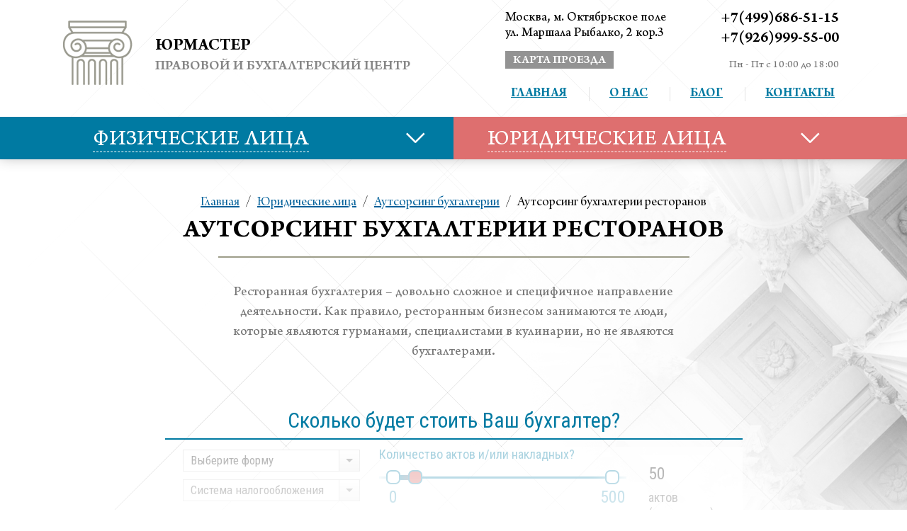

--- FILE ---
content_type: text/html; charset=utf-8
request_url: https://advokatanet.ru/catalog/yuridicheskie-lica/autsorsing-buhgalterii/autsorsing-buhgalterii-restoranov/
body_size: 83033
content:

<!DOCTYPE html>
<html>
<head>
    
    <title>Аутсорсинг бухгалтерии ресторанов в Москве, сопровождение бухгалтерии ресторанов</title>
    <meta name="description" content="Правовой и бухгалтерский центр Юрмастер предлагает аутсорсинг бухгалтерии ресторанов в Москве.Звоните по телефону +7(499)686-51-15 метро Октябрьское поле, ул. Маршала Рыбалко, 2." />
    
    <meta charset="utf-8">
    <meta name="viewport" content="target-densitydpi=device-dpi, width=device-width, user-scalable=yes" />
    <link href='https://fonts.googleapis.com/css?family=Roboto+Condensed:400,300,300italic,400italic,700italic&subset=latin,cyrillic' rel='stylesheet' type='text/css'>
    <link rel="stylesheet" href="/static/CACHE/css/3608cb68acfe.css" type="text/css" />
    <script src="https://maps.googleapis.com/maps/api/js?v=3.exp"></script>
    <script type="text/javascript" src="/static/CACHE/js/c7ab85f9bde3.js"></script>
    <!--[if lte IE 8]><script type="text/javascript" src="/static/js/ie.js"></script><![endif]-->
    
        <!-- Yandex.Metrika counter -->
<script src="https://mc.yandex.ru/metrika/watch.js" type="text/javascript"></script>
<script type="text/javascript">
try {
    var yaCounter21758278 = new Ya.Metrika({
        id:21758278,
        clickmap:true,
        trackLinks:true,
        accurateTrackBounce:true,
        webvisor:true
    });
} catch(e) { }
</script>
<noscript><div><img src="https://mc.yandex.ru/watch/21758278" style="position:absolute; left:-9999px;" alt="" /></div></noscript>
<!-- /Yandex.Metrika counter -->
    
        <meta name='yandex-verification' content='7e8a481a0227bb2e' />
    
        <meta name="google-site-verification" content="H1JfEMZDvPRk4y2GbyHBRDI9760mneW1NI5zumwCFec" />
    
        <!-- Global Site Tag (gtag.js) - Google Analytics -->
<script async src="https://www.googletagmanager.com/gtag/js?id=UA-105983101-1"></script>
<script>
  window.dataLayer = window.dataLayer || [];
  function gtag(){dataLayer.push(arguments)};
  gtag('js', new Date());

  gtag('config', 'UA-105983101-1');
</script>

    
</head>
<body class="index-page">
<div id="wrapper">
    <header id="header">
        <div class="container">
            <div class="header-frame">
                <strong class="logo"><a href="/">
                    <span class="name">&nbsp;</span>
                    <span class="title">Юрмастер</span>
                    <span class="name">Правовой и Бухгалтерский Центр</span>
                    
                    
                    
                </a></strong>
                <a href="#" class="nav-opener"><span></span></a>
                <div class="info">
                    <ul class="mobile-nav">
                        
                            <li><a href="/">Главная</a></li>
                        
                            <li><a href="/about/">О нас</a></li>
                        
                            <li><a href="/blog/">Блог</a></li>
                        
                            <li><a href="/contacts/">Контакты</a></li>
                        
                    </ul>
                    <div class="frame">
                        <div class="address map-popup-opener">
                            <p>Москва, м. Октябрьское поле</p>
                            <p>ул. Маршала Рыбалко, 2 кор.3</p>
                            <a href="#" class="map-link">карта проезда</a>
                        </div>
                        <div class="phone">
                            
    
        <p>+7(499)686-51-15</p>
        <p>+7(926)999-55-00</p>
    

                            <div class="worktime">Пн - Пт с 10:00 до 18:00</div>
                        </div>
                    </div>
                    <nav class="nav">
                        <ul id="nav">
                            
                                <li><a href="/">Главная</a></li>
                            
                                <li><a href="/about/">О нас</a></li>
                            
                                <li><a href="/blog/">Блог</a></li>
                            
                                <li><a href="/contacts/">Контакты</a></li>
                            
                        </ul>
                    </nav>
                </div>
            </div>
        </div>
    </header>

    
    <nav class="menu-nav">
        <div class="container clear">
            
                <div class="item blue">
                    <a href="/catalog/fizicheskie-lica/" class="opener"><span>Физические лица</span></a>
                        <div class="drop">
                            <ul>
                                
                                    
                                        <li><a href="/catalog/fizicheskie-lica/poluchenie-vida-na-zhitelstvo-v-slovakii/">Получение вида на жительство в Словакии</a></li>
                                    
                                
                                    
                                
                                    
                                
                                    
                                
                                    
                                
                                    
                                
                                    
                                
                                    
                                
                                    
                                
                                    
                                
                                    
                                
                                    
                                        <li><a href="/catalog/vzyskanie-dolgov-s-fizicheskih-lic/vzyskanie-dolgov/">Взыскание задолженности с физического лица</a></li>
                                    
                                
                                    
                                        <li><a href="/catalog/vzyskanie-dolgov-s-fizicheskih-lic/priznanie-fizicheskogo-lica-bankrotom/">Банкротство физического лица в 2018</a></li>
                                    
                                
                                    
                                
                                    
                                
                                    
                                
                                    
                                
                                    
                                
                                    
                                
                                    
                                
                                    
                                
                                    
                                
                                    
                                
                                    
                                        <li><a href="/catalog/nasledstvennye-spory/">Наследственные споры</a></li>
                                    
                                
                                    
                                
                                    
                                
                                    
                                
                                    
                                
                                    
                                
                                    
                                
                                    
                                
                                    
                                
                                    
                                
                                    
                                
                                    
                                
                                    
                                
                                    
                                
                                    
                                
                                    
                                
                                    
                                
                                    
                                
                                    
                                
                                    
                                        <li><a href="/catalog/semejnye-spory-v-sude/">Семейные споры</a></li>
                                    
                                
                                    
                                
                                    
                                
                                    
                                
                                    
                                
                                    
                                
                                    
                                
                                    
                                
                                    
                                
                                    
                                
                                    
                                        <li><a href="/catalog/semejnye-spory-v-sude/brachnyj-dogovor-pri-razvode/sostavlenie-brachnogo-dogovora/">Составление брачного договора</a></li>
                                    
                                
                                    
                                
                                    
                                
                                    
                                
                                    
                                
                                    
                                
                                    
                                
                                    
                                
                                    
                                
                                    
                                
                                    
                                
                                    
                                
                                    
                                        <li><a href="/catalog/semejnye-spory-v-sude/vzyskanie-alimentov-v-sudebnom-poryadke/vzyskanie-alimentov/">Взыскание алиментов с супруга</a></li>
                                    
                                
                                    
                                
                                    
                                
                                    
                                
                                    
                                
                                    
                                
                                    
                                
                                    
                                
                                    
                                
                                    
                                
                                    
                                
                                    
                                
                                    
                                
                                    
                                
                                    
                                
                                    
                                
                                    
                                        <li><a href="/catalog/semejnye-spory-v-sude/lishenie-roditelskih-prav/">Лишение родительских прав</a></li>
                                    
                                
                                    
                                
                                    
                                
                                    
                                
                                    
                                
                                    
                                        <li><a href="/catalog/semejnye-spory-v-sude/opredelenie-poryadka-obsheniya-s-detmi/">Определение порядка общения с детьми</a></li>
                                    
                                
                                    
                                
                                    
                                
                                    
                                
                                    
                                
                                    
                                
                                    
                                        <li><a href="/catalog/semejnye-spory-v-sude/priznanie-braka-nedejstvitelnym/">Признание брака недействительным</a></li>
                                    
                                
                                    
                                
                                    
                                
                                    
                                
                                    
                                
                                    
                                
                                    
                                        <li><a href="/catalog/semejnye-spory-v-sude/razdel-imushestva/">Раздел имущества</a></li>
                                    
                                
                                    
                                
                                    
                                
                                    
                                
                                    
                                
                                    
                                
                                    
                                
                                    
                                
                                    
                                
                                    
                                
                                    
                                
                                    
                                
                                    
                                
                                    
                                
                                    
                                
                                    
                                
                                    
                                
                                    
                                
                                    
                                
                                    
                                
                                    
                                
                                    
                                
                                    
                                
                                    
                                
                                    
                                
                                    
                                
                                    
                                
                                    
                                        <li><a href="/catalog/semejnye-spory-v-sude/rastorzhenie-braka/">Расторжение брака</a></li>
                                    
                                
                                    
                                
                                    
                                
                                    
                                
                                    
                                
                                    
                                
                                    
                                
                                    
                                
                                    
                                
                                    
                                
                                    
                                
                                    
                                
                                    
                                
                                    
                                
                                    
                                
                                    
                                
                                    
                                
                                    
                                
                                    
                                
                                    
                                
                                    
                                
                                    
                                
                                    
                                
                                    
                                
                                    
                                
                                    
                                        <li><a href="/catalog/semejnye-spory-v-sude/ustanovlenie-otcovstva/">Установление отцовства</a></li>
                                    
                                
                                    
                                
                                    
                                
                                    
                                
                                    
                                
                                    
                                
                                    
                                
                                    
                                
                                    
                                
                                    
                                
                                    
                                
                                    
                                
                                    
                                
                                    
                                
                                    
                                
                                    
                                
                            </ul>
                        </div>
                </div>
            
                <div class="item red">
                    <a href="/catalog/yuridicheskie-lica/" class="opener"><span>Юридические лица</span></a>
                        <div class="drop">
                            <ul>
                                
                                    
                                        <li><a href="/catalog/yuridicheskie-lica/nalogovyie-spory/">Защита налогоплательщика в споре с ФНС</a></li>
                                    
                                
                                    
                                
                                    
                                
                                    
                                
                                    
                                
                                    
                                
                                    
                                
                                    
                                
                                    
                                
                                    
                                
                                    
                                
                                    
                                
                                    
                                
                                    
                                
                                    
                                
                                    
                                
                                    
                                
                                    
                                
                                    
                                
                                    
                                
                                    
                                
                                    
                                
                                    
                                
                                    
                                
                                    
                                
                                    
                                
                                    
                                
                                    
                                
                                    
                                
                                    
                                
                                    
                                
                                    
                                
                                    
                                
                                    
                                
                                    
                                
                                    
                                
                                    
                                
                                    
                                
                                    
                                        <li><a href="/catalog/yuridicheskie-lica/apellyacionnoe-obzhalovanie/">Апелляционное обжалование</a></li>
                                    
                                
                                    
                                
                                    
                                
                                    
                                
                                    
                                
                                    
                                
                                    
                                
                                    
                                
                                    
                                
                                    
                                        <li><a href="/catalog/yuridicheskie-lica/bankrotstvo/">Банкротство юридических лиц</a></li>
                                    
                                
                                    
                                
                                    
                                
                                    
                                
                                    
                                
                                    
                                
                                    
                                
                                    
                                
                                    
                                
                                    
                                
                                    
                                
                                    
                                
                                    
                                
                                    
                                
                                    
                                
                                    
                                
                                    
                                
                                    
                                
                                    
                                
                                    
                                
                                    
                                
                                    
                                
                                    
                                
                                    
                                
                                    
                                
                                    
                                
                                    
                                
                                    
                                
                                    
                                
                                    
                                
                                    
                                
                                    
                                
                                    
                                
                                    
                                
                                    
                                
                                    
                                
                                    
                                
                                    
                                
                                    
                                
                                    
                                
                                    
                                
                                    
                                
                                    
                                
                                    
                                
                                    
                                
                                    
                                
                                    
                                
                                    
                                
                                    
                                
                                    
                                
                                    
                                
                                    
                                
                                    
                                
                                    
                                
                                    
                                
                                    
                                
                                    
                                
                                    
                                
                                    
                                
                                    
                                
                                    
                                
                                    
                                        <li><a href="/catalog/yuridicheskie-lica/buhgalterskoe-soprovozhdenie-i-obsluzhivanie/bukhgalterskoe-obsluzhivanie-predpriyatiya-v-yurma/">Бухгалтерское обслуживание предприятия или индивидуального предпринимателя</a></li>
                                    
                                
                                    
                                
                                    
                                
                                    
                                
                                    
                                
                                    
                                
                                    
                                
                                    
                                
                                    
                                
                                    
                                
                                    
                                
                                    
                                
                                    
                                
                                    
                                
                                    
                                
                                    
                                
                                    
                                
                                    
                                
                                    
                                
                                    
                                
                                    
                                
                                    
                                
                                    
                                
                                    
                                
                                    
                                
                                    
                                
                                    
                                
                                    
                                
                                    
                                
                                    
                                
                                    
                                
                                    
                                
                                    
                                
                                    
                                
                                    
                                
                                    
                                
                                    
                                
                                    
                                
                                    
                                
                                    
                                
                                    
                                
                                    
                                
                                    
                                
                                    
                                
                                    
                                
                                    
                                
                                    
                                        <li><a href="/catalog/yuridicheskie-lica/vzyskanie-zadolzhennosti/">Взыскание задолженности</a></li>
                                    
                                
                                    
                                
                                    
                                
                                    
                                
                                    
                                
                                    
                                
                                    
                                
                                    
                                
                                    
                                
                                    
                                
                                    
                                
                                    
                                
                                    
                                        <li><a href="/catalog/yuridicheskie-lica/zashita-v-tretejskom-sude/">Защита в третейском суде</a></li>
                                    
                                
                                    
                                        <li><a href="/catalog/yuridicheskie-lica/zashita-v-tretejskom-sude/osparivanie-reshenij/">Оспаривание решений третейских судов</a></li>
                                    
                                
                                    
                                
                                    
                                
                                    
                                        <li><a href="/catalog/yuridicheskie-lica/kassacionnoe-obzhalovanie/">Кассационное обжалование</a></li>
                                    
                                
                                    
                                
                                    
                                
                                    
                                
                                    
                                
                                    
                                
                                    
                                
                                    
                                
                                    
                                
                                    
                                
                                    
                                
                                    
                                
                                    
                                
                                    
                                
                                    
                                
                                    
                                
                                    
                                
                                    
                                
                                    
                                
                                    
                                
                                    
                                
                                    
                                
                                    
                                
                                    
                                
                                    
                                
                                    
                                
                                    
                                
                                    
                                
                                    
                                
                                    
                                
                                    
                                
                                    
                                
                                    
                                
                                    
                                
                                    
                                
                                    
                                
                                    
                                
                                    
                                
                                    
                                
                                    
                                
                                    
                                
                                    
                                
                                    
                                
                            </ul>
                        </div>
                </div>
            
        </div>
    </nav>


    

    <div id="main">
        <div class="container">

            <ul class="breadcrumbs">
                <li><a href="/">Главная</a></li>
                
                    /
                    <li><a href="/catalog/yuridicheskie-lica/">Юридические лица</a></li>
                
                    /
                    <li><a href="/catalog/yuridicheskie-lica/autsorsing-buhgalterii/">Аутсорсинг бухгалтерии</a></li>
                
                /
                <li>Аутсорсинг бухгалтерии ресторанов</li>
            </ul>

            <h1 class="page-title">Аутсорсинг бухгалтерии ресторанов</h1>
            <div class="page-description">
                        <span>
                            <p>Ресторанная бухгалтерия &ndash; довольно сложное и специфичное направление деятельности. Как правило, ресторанным бизнесом занимаются те люди, которые являются гурманами, специалистами в кулинарии, но не являются бухгалтерами.</p>

                        </span>
            </div>

            
                <!-- upd calc -->

                <div class="calc">
                    <h2>Сколько будет стоить Ваш бухгалтер?</h2>
                    <div class="calc-block">
                        <form action="/catalog/calculate/" class="calc-form" method="post">
                            <fieldset>
                                <div class="columns-calc">
                                    <div class="column-calc">
                                        <div class="slider-box">
                                            <label>Количество актов и/или накладных?</label>
                                            <div class="slider-row">
                                                <div class="slider-holder">
                                                    <div class="slider-comp">
                                                        <input type="hidden" value="50/0/500" class="values"><!-- current/min/max -->
                                                        <input type="hidden" class="total-calc x1" name="x1">
                                                        <span class="num1">0</span>
                                                        <span class="num2">500</span>
                                                        <div class="slide-block">
                                                            <span class="num3">100</span>
                                                            <p>актов (накладных)</p>
                                                        </div>
                                                    </div>
                                                </div>
                                            </div>
                                        </div>

                                        <div class="slider-box">
                                            <label>Сколько строк в актах или накладных?</label>
                                            <div class="slider-row">
                                                <div class="slider-holder">
                                                    <div class="slider-comp">
                                                        <a href="#" class="ui-slider-handle" style="left:47%;"></a>
                                                        <input type="hidden" value="10/0/50" class="values"><!-- current/min/max -->
                                                        <input type="hidden" class="total-calc x2" name="x2">
                                                        <span class="num1">0</span>
                                                        <span class="num2">50</span>
                                                        <div class="slide-block">
                                                            <span class="num3">20</span>
                                                            <p>строк</p>
                                                        </div>
                                                    </div>
                                                </div>
                                            </div>
                                        </div>

                                        <div class="slider-box">
                                            <label>Сколько людей в штате?</label>
                                            <div class="slider-row">
                                                <div class="slider-holder">
                                                    <div class="slider-comp">
                                                        <a href="#" class="ui-slider-handle" style="left:47%;"></a>
                                                        <input type="hidden" value="10/0/250" class="values"><!-- current/min/max -->
                                                        <input type="hidden" class="total-calc x3" name="x3">
                                                        <span class="num1">0</span>
                                                        <span class="num2">250</span>
                                                        <div class="slide-block">
                                                            <span class="num3">50</span>
                                                            <p>сотрудников</p>
                                                        </div>
                                                    </div>
                                                </div>
                                            </div>
                                        </div>

                                        <div class="slider-box">
                                            <label>Количество кассовых аппаратов?</label>
                                            <div class="slider-row">
                                                <div class="slider-holder">
                                                    <div class="slider-comp">
                                                        <a href="#" class="ui-slider-handle" style="left:47%;"></a>
                                                        <input type="hidden" value="1/0/10" class="values"><!-- current/min/max -->
                                                        <input type="hidden" class="total-calc x4" name="x4">
                                                        <span class="num1">0</span>
                                                        <span class="num2">10</span>
                                                        <div class="slide-block">
                                                            <span class="num3">300</span>
                                                            <p>кассовых аппаратов</p>
                                                        </div>
                                                    </div>
                                                </div>
                                            </div>
                                        </div>

                                    </div>
                                    <div class="column-calc">

                                        <div class="calc-row">
                                            <select class="select" id="sel1" name="sel1">
                                                <!-- class="fs-dropdown-item_placeholder" -->
                                                <option value="0">Выберите форму</optionvalue>
                                                <option value="1">ООО</option>
                                                <option value="1">АО</option>
                                                <option value="0.9">ИП</option>
                                            </select>
                                        </div>

                                        <div class="calc-row">
                                            <select class="select" id="sel2" name="sel2">
                                                <option value="0">Система налогообложения</option>
                                                <option value="1">ОСН</option>
                                                <option value="0.9">УСН</option>
                                            </select>
                                        </div>

                                        <!--div class="calc-row">
                                            <select class="select" id="sel3">
                                                <option value="0">Есть кассовый аппарат</option>
                                                <option value="1">да</option>
                                                <option value="0">нет</option>
                                            </select>
                                        </div-->

                                        <div class="in-total-calc">
                                            <h3>ИТОГО</h3>
                                            <div class="calc-row">
                                                <label>Операций в месяц:</label>
                                                <div class="row-title">
                                                    <span class="num h1">0</span> <div class="calc-tooltip">(<a class="open-tooltip" href="#">Почему?</a>) <div class="tooltip-drop"><p><strong>Количество хозяйственных операций</strong></p><p>Это количество актов или накладных х количество строк в актах или накладных</p></div></div>
                                                </div>
                                            </div>
                                            <div class="calc-row">
                                                <label>Ваш тариф:</label>
                                                <span class="num h2 text-slyle">Выберите правовую форму и систему налогооблажения</span> руб./мес <div class="calc-tooltip">(<a class="open-tooltip" href="#">Почему?</a>) <div class="tooltip-drop"><p><strong>Расчет тарифа произведен </strong> с учетом количества хоз. операций,  числа работников, системы налогообложения, наличия/отсутствия кассового аппарата</p></div></div>
                                            </div>
                                        </div>
                                        <input type="hidden" name="operations">
                                        <input type="hidden" name="rate">
                                        <button class="btn-calc">Отправить заявку >></button>
                                    </div>
                                </div>
                                <div class="calc-user">
                                    <input type="text" placeholder="Ваше Имя" name="name" />
                                    <input type="text" placeholder="Ваш телефон * (обязательно)" name="phone" />
                                    <button class="calc-user-btn">Отправить</button>
                                </div>
                            </fieldset>
                        </form>
                        <div class="calc-open-holder">
                            <a class="calc-open" href="#">Развернуть калькулятор</a>
                        </div>
                    </div>
                </div>

                <!-- upd calc end -->

            

            
    <div class="text-block georgia">
        <div class="text"><p>Между тем, неправильная организация бухгалтерии ведет к убыткам, а возможно, и к закрытию кафе или ресторана.</p>
</div>
        <div class="text"><p>Часто, владельцы ресторанов сталкиваются со следующими проблемами:</p>

<ul>
	<li>Они абсолютно не представляют, как правильно организовать ведение бухгалтерского учета.</li>
	<li>При этом, смена сотрудников бухгалтерии не приносит желаемого результата. Объясняется это, во-первых, тем, что бухгалтерия ресторанов &ndash; узкопрофильное направление. Найти специалиста такого профиля и высокой квалификации &ndash; сложная задача. Во-вторых, не всегда бухгалтеры работают добросовестно.</li>
	<li>Доходит до того, что владелец бизнеса не владеет информацией о себестоимости реализуемых блюд.</li>
	<li>из предыдущей проблемы вытекает следующая: создается ситуация, когда невозможно определить, куда и сколько идет продуктов, откуда появляются недостачи и излишки.</li>
</ul>

<p>Естественно, что в таких условиях невозможно эффективно заниматься бизнесом. Но выход есть &ndash; аутсорсинг бухгалтерии ресторанов.</p>

<h2><img alt="" src="/media/uploads/2016/01/19/autsorsing_5.jpg" style="float:right; height:200px; margin:10px; width:210px" />Преимущества аутсорсинга бухгалтерии в ресторанном бизнесе</h2>

<p>Они таковы:</p>

<ul>
	<li>За дело берутся специалисты узкой специализации, которые точно знают, каким образом нужно вести ресторанную бухгалтерию;</li>
	<li>Существенная экономия. Данное преимущество, впрочем, характерно не только для ресторанного бизнеса. Клиент, заключивший договор на оказание услуг по бухгалтерскому обслуживанию и сопровождению, оплачивает только лишь вознаграждение за оказанные услуги. Если бухгалтер штатный, то ему нужно платить зарплату, делать за него налоговые и страховые отчисления, приобретать мебель, оргтехнику и расходные материалы, покупать специальное программное обеспечение и т.д.</li>
	<li>У владельца бизнеса появляется свободное время на развитие своего детища. Об необходимости заниматься вопросами бухучета и смежными вопросами можно забыть.</li>
	<li>Появляется уверенность в том, что профессионалами будут решены все самые сложные бухгалтерские проблемы.</li>
	<li>Сторонние специалисты не заинтересованы в том, как бы обмануть владельца бизнеса. Главная их задача &ndash; сделать бизнес прозрачным и эффективным.</li>
</ul>

<p>Правовой и Бухгалтерский Центр &laquo;Юрмастер&raquo; имеет в штате специалистов, которые отлично разбираются в нюансах ресторанной бухгалтерии.</p>

<h2>Примерный перечень услуг</h2>

<p>В аутсорсинг бухгалтерии ресторанов включаются следующие услуги:</p>

<ul>
	<li>организация, ведение и восстановление бухгалтерского учета;</li>
	<li>полное отражение операций в рамках хозяйственной деятельности;</li>
	<li>подготовка управленческих отчетов, которые могут стать базовыми документами при выработке стратегии финансового развития компании;</li>
	<li>подготовка налоговой отчетности и отчетности, предназначенной для государственных фондов. Сдача всех необходимых документов в компетентные государственные органы;</li>
	<li>кадровая работа, которая заключается в ведении личных дел сотрудников, расчете их заработной платы, иных выплат, а также в исчислении налогов и отчислений в фонды;</li>
	<li>расчет себестоимости реализуемых блюд;</li>
	<li>подготовка технологических карт;</li>
	<li>работа по выявлению излишков и недостач, а также анализ, дающий возможность понять, откуда берутся излишки или недостачи;</li>
	<li>отчеты по использованию продуктов;</li>
	<li>решение вопросов, связанных с реализацией алкогольной продукции.</li>
</ul>

<p>Процесс взаимодействия довольно прост и понятен: клиент предоставляет первичную документацию. Передача документации может совершаться при личных встречах или посредством сети Интернет. Далее, происходит обработка первичной документации и, на основе полученных данных, составляются необходимые отчеты. После составления, все отчеты проверяются на достоверность. Если в них вкрались какие-либо ошибки, то ведется работа по их устранению.</p>

<h2>Сотрудничество с Правовым и Бухгалтерским Центром &laquo;Юрмастер&raquo;</h2>

<p>Стоит отметить, что мы занимаемся любыми вопросами, связанными с бухгалтерией ресторанов. Услуги оказываются в комплексе. В нашем штате имеются узкоспециализированные профессионалы, которые отлично разбираются в тонкостях ресторанной бухгалтерии. Кроме того, мы готовы отвечать за свои ошибки. Если заказчику нанесен какой-либо ущерб, то мы его возместим. Вся информация, полученная от заказчика, останется в тайне. Безусловно, порадуют наших клиентов и низкие цены на обслуживание.</p>
</div>






    </div>


            

            <div class="btn-holder inner clear" style="margin-bottom: 20px">
                





                
<a href="#" class="block-btn blue service-popup-opener">
    <em class="ico"><img src="/static/images/ico07.png" width="64" height="41" alt="image description"></em>
    <strong><em>Заявка на услуги</em></strong>

</a>
            </div>

            
            
            
            
            

            
    
    <section class="add-section">
        <div class="container">
            <div class="section-title">Дополнительно</div>
            <div class="section-description"></div>
            <div class="add-list-holder clear">
                
                    <div class="col">
                        <ul class="add-list">
                            
                                <li><a href="/catalog/yuridicheskie-lica/autsorsing-buhgalterii/autsorsing-buhgalterskih-uslug/">Аутсорсинг бухгалтерских услуг</a></li>
                            
                                <li><a href="/catalog/yuridicheskie-lica/autsorsing-buhgalterii/autsorsing-buhgalterskogo-ucheta/">Аутсорсинг бухгалтерского учета</a></li>
                            
                        </ul>
                    </div>
                
                    <div class="col">
                        <ul class="add-list">
                            
                                <li><a href="/catalog/yuridicheskie-lica/autsorsing-buhgalterii/auditorskie-i-buhgalterskie-uslugi/">Аудиторские и бухгалтерские услуги</a></li>
                            
                                <li><a href="/catalog/yuridicheskie-lica/autsorsing-buhgalterii/buhgalterskij-autsorsing-dlya-zhsk-v-moskve/">Бухгалтерский аутсорсинг для ЖСК</a></li>
                            
                        </ul>
                    </div>
                
            </div>
        </div>
    </section>


            
    <div class="main-tabs tabset">
        <ul class="tab-control">
            
                <li class="active"><a href="#">Команда</a></li>
            
            
            
                <li><a href="#">преимущества</a></li>
            
            
                <li><a href="#">публикации</a></li>
            
        </ul>
        
            <div class="tab active">
                <ul class="team">
                    
                        
                            <li class="small">
                                <div class="holder">
                                    <div class="visual">
                                        
                                            
                                                <img src="/media/cache/71/25/71252a43e7984f11eadd6adf47f9d240.jpg" alt="">
                                            
                                        
                                    </div>
                                    <div class="info">
                                        <div class="name">Хаймович Михаил</div>
                                        <div class="post">Налоговый адвокат</div>
                                        
                                            <p>Специализация: налоговое право. С 2010 года - судья Третейского суда. Соавтор монографии &quot;Бизнес в Российской Федерации: правовые налоговые проблемы&quot; (2011г.), учебника&nbsp; &laquo;Правоведение&raquo; (2012г.) и статей по юридической тематике.</p>

                                        
                                    </div>
                                </div>
                            </li>
                            <!-- -->
                        
                            <li>
                                <div class="holder">
                                    <div class="visual">
                                        
                                            
                                                <img src="/media/cache/37/0d/370d03a950860b3f9d18be4cb672b88f.jpg" alt="">
                                            
                                        
                                    </div>
                                    <div class="info">
                                        <div class="name">Моисеева Ольга</div>
                                        <div class="post">Главный бухгалтер</div>
                                        
                                            <p>Опыт работы более 12 лет.</p>

                                        
                                    </div>
                                </div>
                            </li>
                            <!-- -->
                        
                            <li>
                                <div class="holder">
                                    <div class="visual">
                                        
                                            
                                                <img src="/media/cache/4a/e7/4ae749f269c8246cd7db952673b71046.jpg" alt="">
                                            
                                        
                                    </div>
                                    <div class="info">
                                        <div class="name">Павловская Маргарита</div>
                                        <div class="post">Главный бухгалтер</div>
                                        
                                    </div>
                                </div>
                            </li>
                            <!-- -->
                        
                            <li>
                                <div class="holder">
                                    <div class="visual">
                                        
                                            
                                                <img src="/media/cache/fc/fb/fcfbf75c09e5580b14c0d17cee5f12b9.jpg" alt="">
                                            
                                        
                                    </div>
                                    <div class="info">
                                        <div class="name">Сергеева Галина</div>
                                        <div class="post">Главный бухгалтер</div>
                                        
                                    </div>
                                </div>
                            </li>
                            <!-- -->
                        
                            <li>
                                <div class="holder">
                                    <div class="visual">
                                        
                                            
                                                <img src="/media/cache/b6/dc/b6dcb1927e793a4f5a86e5046ac486d3.jpg" alt="">
                                            
                                        
                                    </div>
                                    <div class="info">
                                        <div class="name">Главный бухгалтер</div>
                                        <div class="post">Дюжева Марина Николаевна</div>
                                        
                                    </div>
                                </div>
                            </li>
                            <!-- -->
                        
                    
                </ul>
            </div>
        
        
        
            <div class="tab ">
                <ul class="advantages">
                    
                        <li>
                            <div class="visual"><img src="/media/upload/preference/2f/2f47adf55568e79e1b48caaefb0d62f2.png" width="38" height="44" alt="image description"></div>
                            Огромный опыт работы
                        </li>
                    
                        <li>
                            <div class="visual"><img src="/media/upload/preference/04/04c4eb7d80095817010193b975c2f346.png" width="38" height="44" alt="image description"></div>
                            Отзывы довольных клиентов
                        </li>
                    
                        <li>
                            <div class="visual"><img src="/media/upload/preference/30/300ae4079de151ff8ad1c5cb3c808494.png" width="38" height="44" alt="image description"></div>
                            Высококвалифицированные бухгалтера
                        </li>
                    
                        <li>
                            <div class="visual"><img src="/media/upload/preference/14/1467f25f3d94eadde2d211412bddab6a.png" width="38" height="44" alt="image description"></div>
                            Неразглашение информации
                        </li>
                    
                        <li>
                            <div class="visual"><img src="/media/upload/preference/c5/c5e3bc5bcdd0bebf744d39eceda609cd.png" width="38" height="44" alt="image description"></div>
                            Индивидуальный подход
                        </li>
                    
                </ul>
            </div>
        
        
            <div class="tab ">
                <div class="pub-gallery">
                    <ul class="pub-list">
                        
                            <li>
                                <div class="visual">
                                    <img src="/media/upload/publication/b7/b745afdbf901d05b02d2a517757a56e5.jpg" alt="image description">
                                </div>
                                <div class="name">
                                    <noindex><a href="#" onclick="goPage('http://realty.rbc.ru/articles/10/04/2013/562949986514253.shtml');" rel="nofollow">Правовые вопросы владения недвижимости за границей</a></noindex>
                                </div>
                                <div class="date">
                                    <div class="num">10</div>
                                    <div class="text">апреля <br>2013</div>
                                </div>
                            </li>
                        
                            <li>
                                <div class="visual">
                                    <img src="/media/upload/publication/97/9764fe10b22805219cf37227182387df.jpg" alt="image description">
                                </div>
                                <div class="name">
                                    <noindex><a href="#" onclick="goPage('http://realty.rbc.ru/articles/15/05/2013/562949986951522.shtml');" rel="nofollow">Как вывести деньги за рубеж для покупки недвижимости</a></noindex>
                                </div>
                                <div class="date">
                                    <div class="num">15</div>
                                    <div class="text">мая <br>2013</div>
                                </div>
                            </li>
                        
                            <li>
                                <div class="visual">
                                    <img src="/media/upload/publication/e0/e0bb8306c4014d9e646b134e49f1fa93.jpg" alt="image description">
                                </div>
                                <div class="name">
                                    <noindex><a href="#" onclick="goPage('http://realty.rbc.ru/articles/26/06/2013/562949987574404.shtml');" rel="nofollow">Как купить недвижимость в Германии</a></noindex>
                                </div>
                                <div class="date">
                                    <div class="num">26</div>
                                    <div class="text">июня <br>2013</div>
                                </div>
                            </li>
                        
                            <li>
                                <div class="visual">
                                    <img src="/media/upload/publication/4b/4bdf605ff868315b1f940fd9b6967fe6.jpg" alt="image description">
                                </div>
                                <div class="name">
                                    <noindex><a href="#" onclick="goPage('http://realty.rbc.ru/articles/25/07/2013/562949988182873.shtml');" rel="nofollow">Как купить недвижимость в Израиле</a></noindex>
                                </div>
                                <div class="date">
                                    <div class="num">25</div>
                                    <div class="text">июля <br>2013</div>
                                </div>
                            </li>
                        
                            <li>
                                <div class="visual">
                                    <img src="/media/upload/publication/3f/3f863ee003287e972b7150303093d2c9.jpg" alt="image description">
                                </div>
                                <div class="name">
                                    <noindex><a href="#" onclick="goPage('http://gaap.ru/articles/Trud_kak_obyazannost_ili_chto_gotovyat_nerabotayushchim_rossiyanam_zakonodateli');" rel="nofollow">Труд как обязанность, или что готовят неработающим россиянам законодатели</a></noindex>
                                </div>
                                <div class="date">
                                    <div class="num">30</div>
                                    <div class="text">апреля <br>2015</div>
                                </div>
                            </li>
                        
                            <li>
                                <div class="visual">
                                    <img src="/media/upload/publication/b5/b512481ce4f14d0c8f54bc0437c67928.jpg" alt="image description">
                                </div>
                                <div class="name">
                                    <noindex><a href="#" onclick="goPage('http://argumenti.ru/pravoved/n493/405497');" rel="nofollow">Есть вопрос? Есть ответ!</a></noindex>
                                </div>
                                <div class="date">
                                    <div class="num">25</div>
                                    <div class="text">июня <br>2015</div>
                                </div>
                            </li>
                        
                            <li>
                                <div class="visual">
                                    <img src="/media/upload/publication/d5/d554a015e9b3d7dfe0bf5471734d857c.jpg" alt="image description">
                                </div>
                                <div class="name">
                                    <noindex><a href="#" onclick="goPage('http://www.domofond.ru/statya/kak_prohodit_nasledovanie_i_prodazha_kvartiry_nerezidentom_rf/3572');" rel="nofollow">Как проходит наследование и продажа квартиры нерезидентом РФ?</a></noindex>
                                </div>
                                <div class="date">
                                    <div class="num">20</div>
                                    <div class="text">мая <br>2015</div>
                                </div>
                            </li>
                        
                            <li>
                                <div class="visual">
                                    <img src="/media/upload/publication/73/7335a1b5ea9024282ad25376da51325b.png" alt="image description">
                                </div>
                                <div class="name">
                                    <noindex><a href="#" onclick="goPage('http://kommersant.ru/doc/2738708');" rel="nofollow">Я пришел к тебе с взысканьем</a></noindex>
                                </div>
                                <div class="date">
                                    <div class="num">03</div>
                                    <div class="text">июня <br>2015</div>
                                </div>
                            </li>
                        
                            <li>
                                <div class="visual">
                                    <img src="/media/upload/publication/16/164b28b1aff99377a4c41e1b446ea8ea.png" alt="image description">
                                </div>
                                <div class="name">
                                    <noindex><a href="#" onclick="goPage('http://kommersant.ru/doc/2738706');" rel="nofollow">&quot;Никаких мер воздействия, кроме ласковых уговоров&quot;</a></noindex>
                                </div>
                                <div class="date">
                                    <div class="num">03</div>
                                    <div class="text">июня <br>2015</div>
                                </div>
                            </li>
                        
                            <li>
                                <div class="visual">
                                    <img src="/media/upload/publication/5c/5c268ed87d83db33e6ea7dffd737d873.jpg" alt="image description">
                                </div>
                                <div class="name">
                                    <noindex><a href="#" onclick="goPage('http://pravorub.ru/articles/46854.html');" rel="nofollow">Долги. Берешь чужое, а отдавать нужно свое</a></noindex>
                                </div>
                                <div class="date">
                                    <div class="num">03</div>
                                    <div class="text">мая <br>2015</div>
                                </div>
                            </li>
                        
                            <li>
                                <div class="visual">
                                    <img src="/media/upload/publication/ff/ffd2cb7f697bd482005283c4e22cfbd8.png" alt="image description">
                                </div>
                                <div class="name">
                                    <noindex><a href="#" onclick="goPage('https://pravorub.ru/articles/73231.html#comment-449230');" rel="nofollow">Валютный контроль над гражданами РФ. </a></noindex>
                                </div>
                                <div class="date">
                                    <div class="num">17</div>
                                    <div class="text">октября <br>2016</div>
                                </div>
                            </li>
                        
                    </ul>
                </div>
            </div>
        
    </div>


        </div>

        <section class="partneer-section">
            <div class="container">
                
    
    <noindex>
        <div class="section-title">наши партнеры</div>
        <div class="section-description"></div>
        <ul class="partneer-list">
            
                <li>
                    
                        <img src="/media/cache/d7/5e/d75e9cd5c33f0372cc44e33858f295bc.jpg" alt="">
                    
                </li>
                <!--
                                     -->
            
                <li>
                    
                        <img src="/media/cache/a1/39/a139f5c334677cc9d46ee09751e99590.jpg" alt="">
                    
                </li>
                <!--
                                     -->
            
                <li>
                    
                        <img src="/media/cache/38/3f/383f7b1e20bbf90d8e42dc1f32943d15.jpg" alt="">
                    
                </li>
                <!--
                                     -->
            
                <li>
                    
                        <img src="/media/cache/93/c1/93c105227978a33645950b3076073aa8.jpg" alt="">
                    
                </li>
                <!--
                                     -->
            
                <li>
                    
                        <img src="/media/cache/83/2d/832d9fbebe2604e5a655990b7a867405.jpg" alt="">
                    
                </li>
                <!--
                                     -->
            
        </ul>
    </noindex>

            </div>
        </section>

        <div class="container">
            <div class="btn-holder inner clear">
                





                
<a href="#" class="block-btn blue service-popup-opener">
    <em class="ico"><img src="/static/images/ico07.png" width="64" height="41" alt="image description"></em>
    <strong><em>Заявка на услуги</em></strong>

</a>
            </div>
        </div>

    </div>



    <footer id="footer">
        <div class="container">
            <div class="clear">
                <div class="col info">
                    <div class="text">Услуги адвоката в Москве 2001-2026</div>
                    <div class="promotion">
                        <a href="http://www.akatovmedia.ru/seo/" target="_blank">Продвижение сайтов</a> - Akatovmedia<br>
                        <a href="/sitemap/">Карта сайта</a>
                    </div>
                </div>
                <div class="col address  map-popup-opener">
                    <div class="subway">Москва, м. Октябрьское поле</div>
                    <p>ул. Маршала Рыбалко, 2 кор.3</p>
                </div>
                <div class="col phone">
                    
    
        <p>+7(499)686-51-15</p>
        <p>+7(926)999-55-00</p>
    

                </div>
            </div>
        </div>
    </footer>
</div>
<div class="popup-holder" id="map-popup">
    <div class="bg"></div>
    <div class="popup">
        <div class="popup-head">
            <div class="text">Москва, м. Октябрьское поле</div>
            <div class="title">ул. Маршала Рыбалко, 2 кор.3</div>
        </div>
        <div id="map-canvas-popup">
            <script type="text/javascript" charset="utf-8" src="https://api-maps.yandex.ru/services/constructor/1.0/js/?sid=odb8LZLYEvUoSltxZj6FUMGruEV25hFv&width=823&height=575&lang=ru_UA&sourceType=constructor"></script>
        </div>
        <a href="#" class="close"></a>
    </div>
</div>
<div class="popup-holder" id="callback-popup">
    <div class="bg"></div>
    <div class="popup">
        <div class="popup-title">ЗАЯВКА НА ЗВОНОК</div>
        <form action="/send_form/callback/" class="custom-form" name="send-form" method="post"><input type='hidden' name='csrfmiddlewaretoken' value='DvrCVixDZqW5X3aDV8m3WarrBFeQ0h27' />
            <fieldset>
                <div class="form-row">
                    <label class="input-holder">
                        <input id="id_phone" name="phone" placeholder="Телефон" type="text" />
                    </label>
                </div>
                <div class="btn-holder">
                    <button class="send-btn">ОТПРАВИТЬ</button>
                </div>
            </fieldset>
        </form>
        <a href="#" class="close"></a>
    </div>
</div>
<div class="popup-holder" id="service-popup">
    <div class="bg"></div>
    <div class="popup">
        <div class="popup-title">ЗАЯВКА НА УСЛУГУ</div>
        <form action="/send_form/service/" class="custom-form" name="send-form" method="post"><input type='hidden' name='csrfmiddlewaretoken' value='DvrCVixDZqW5X3aDV8m3WarrBFeQ0h27' />
            <fieldset>
                <div class="form-row">
                    <label class="input-holder">
                        <input id="id_name" name="name" placeholder="Ваше имя" type="text" />
                    </label>
                </div>
                <div class="form-row">
                    <label class="input-holder">
                        <input id="id_phone" name="phone" placeholder="Телефон" type="text" />
                    </label>
                </div>
                <div class="btn-holder">
                    <button class="send-btn">ОТПРАВИТЬ</button>
                </div>
            </fieldset>
        </form>
        <a href="#" class="close"></a>
    </div>
</div>

    <meta name="cmsmagazine" content="d28520ec0b807f473c1d86d42cd2066e" />

</body>
</html>


--- FILE ---
content_type: text/css
request_url: https://advokatanet.ru/static/CACHE/css/3608cb68acfe.css
body_size: 56028
content:
@font-face {
	font-family: 'ArnoPro-Smbd';
	src: url('/static/fonts/ArnoPro-Smbd.eot?f541c9a2da9b');
	src: url('/static/fonts/ArnoPro-Smbd.eot?&f541c9a2da9b#iefix') format('embedded-opentype'),
		url('/static/fonts/ArnoPro-Smbd.woff?f541c9a2da9b') format('woff'),
		url('/static/fonts/ArnoPro-Smbd.ttf?f541c9a2da9b')  format('truetype');
	font-weight: normal;
	font-style: normal;
}
@font-face {
	font-family: 'ArnoPro-SmbdCaption';
	src: url('/static/fonts/ArnoPro-SmbdCaption.eot?f541c9a2da9b');
	src: url('/static/fonts/ArnoPro-SmbdCaption.eot?&f541c9a2da9b#iefix') format('embedded-opentype'),
		url('/static/fonts/ArnoPro-SmbdCaption.woff?f541c9a2da9b') format('woff'),
		url('/static/fonts/ArnoPro-SmbdCaption.ttf?f541c9a2da9b')  format('truetype');
	font-weight: normal;
	font-style: normal;
}
@font-face {
	font-family: 'ArnoPro-Subhead';
	src: url('/static/fonts/ArnoPro-Subhead.eot?f541c9a2da9b');
	src: url('/static/fonts/ArnoPro-Subhead.eot?&f541c9a2da9b#iefix') format('embedded-opentype'),
		url('/static/fonts/ArnoPro-Subhead.woff?f541c9a2da9b') format('woff'),
		url('/static/fonts/ArnoPro-Subhead.ttf?f541c9a2da9b')  format('truetype');
	font-weight: normal;
	font-style: normal;
}
@font-face {
	font-family: 'ArnoPro-Display';
	src: url('/static/fonts/ArnoPro-Display.eot?f541c9a2da9b');
	src: url('/static/fonts/ArnoPro-Display.eot?&f541c9a2da9b#iefix') format('embedded-opentype'),
		url('/static/fonts/ArnoPro-Display.woff?f541c9a2da9b') format('woff'),
		url('/static/fonts/ArnoPro-Display.ttf?f541c9a2da9b')  format('truetype');
	font-weight: normal;
	font-style: normal;
}
@font-face {
	font-family: 'ArnoPro';
	src: url('/static/fonts/ArnoPro-Regular.eot?f541c9a2da9b');
	src: url('/static/fonts/ArnoPro-Regular.eot?&f541c9a2da9b#iefix') format('embedded-opentype'),
		url('/static/fonts/ArnoPro-Regular.woff?f541c9a2da9b') format('woff'),
		url('/static/fonts/ArnoPro-Regular.ttf?f541c9a2da9b')  format('truetype');
	font-weight: normal;
	font-style: normal;
}
@font-face {
	font-family: 'ArnoPro-Caption';
	src: url('/static/fonts/ArnoPro-Caption.eot?f541c9a2da9b');
	src: url('/static/fonts/ArnoPro-Caption.eot?&f541c9a2da9b#iefix') format('embedded-opentype'),
		url('/static/fonts/ArnoPro-Caption.woff?f541c9a2da9b') format('woff'),
		url('/static/fonts/ArnoPro-Caption.ttf?f541c9a2da9b')  format('truetype');
	font-weight: normal;
	font-style: normal;
}
@font-face {
	font-family: 'ArnoPro';
	src: url('/static/fonts/ArnoPro-Bold.eot?f541c9a2da9b');
	src: url('/static/fonts/ArnoPro-Bold.eot?&f541c9a2da9b#iefix') format('embedded-opentype'),
		url('/static/fonts/ArnoPro-Bold.woff?f541c9a2da9b') format('woff'),
		url('/static/fonts/ArnoPro-Bold.ttf?f541c9a2da9b')  format('truetype');
	font-weight: bold;
	font-style: normal;
}
body {
	margin:0;
	color:#000;
	font:17px/20px 'ArnoPro-Display',sans-serif;
	background:#fff;
	min-width: 320px;
}
.index-page {
	background:#fff url('/static/images/bg01.png?f541c9a2da9b') no-repeat 50% 0;
}
img {
	border-style:none;
}
a {
	color:#00609a;
	outline:none;
}
a:hover {
	text-decoration:none;
}
* {
	outline:none;
}
input, textarea, select {
	font:100% arial,sans-serif;
	vertical-align:middle;
}
form, fieldset {
	margin:0;
	padding:0;
	border-style:none;
}
header,
nav,
section,
article,
aside,
footer,
figure,
menu,
dialog {
	display: block;
}
.clear:after {
	display: block;
	clear: both;
	content: '';
}
.img-holder img {
	vertical-align: top;
}
.pull-left {
	float: left !important;
}
.pull-right {
	float: right !important;
}
.container{
	max-width: 1114px;
	padding: 0 20px;
	margin: 0 auto;
}
#wrapper {
	width: 100%;
	position: relative;
	overflow: hidden;
}
.index-page #wrapper:before {
	content: '';
	position: absolute;
	background: url('/static/images/bg02.png?f541c9a2da9b') no-repeat;
	width: 648px;
	height: 925px;
	top: 160px;
	right: 0;
	z-index: -1;
}
.logo{
	margin:14px 0 0 6px;
	float: left;
	display:block;
	cursor:pointer;
	padding: 0 0 0 130px;
	position: relative;
}
.logo a{
	height:100%;
	display:block;
	text-decoration: none;
}
.logo a:before {
	content: '';
	position: absolute;
	background: url('/static/images/logo.png?f541c9a2da9b') no-repeat;
	width: 98px;
	height: 91px;
	top: 0;
	left: 0;
}
.logo span {
	display: block;
}
.logo .name {
	color: #868686;
	font:19px/20px 'ArnoPro-SmbdCaption',sans-serif;
	margin: 0 0 4px;
	text-transform: uppercase;
}
.logo .title {
	color: #000;
	font:bold 24px/27px 'ArnoPro',sans-serif;
	margin: 0 0 5px;
	text-transform: uppercase;
}
.logo .description {
	color: #767676;
	font:15px/17px 'ArnoPro-Caption',sans-serif;
}
.header-frame {
	width: 100%;
	padding: 15px 0 20px;
}
.header-frame:after{
	display:block;
	clear:both;
	content:'';
}
.header-frame .info {
	float: right;
}
.header-frame .frame {
	margin: 0 0 22px;
	width: 100%;
}
.header-frame .frame:after{
	display:block;
	clear:both;
	content:'';
}
.header-frame .address {
	float: left;
	width: 255px;
	font:18px/22px 'ArnoPro-Caption',sans-serif;
}
.header-frame .address p {
	margin: 0;
}
.header-frame .map-link {
	display: inline-block;
	vertical-align: top;
	margin: 13px 0 0;
	font:16px/18px 'ArnoPro-SmbdCaption',sans-serif;
	color: #fff;
	background: #939393;
	padding: 5px 11px 2px;
	text-transform: uppercase;
	text-decoration: none;
}
.header-frame .map-link:hover {
	background: #727272;
}
.header-frame .phone {
	float: left;
	text-align: right;
	padding: 0 13px 0 49px;
	font:21px/25px 'ArnoPro-SmbdCaption',sans-serif;
}
.header-frame .phone p {
	margin: 0 0 3px;
}
.header-frame .phone .worktime {
	color: #767676;
	padding: 13px 0 0 0;
	font:15px/17px 'ArnoPro-Caption',sans-serif;
}
.nav {
	width: 100%;
}
#nav {
	margin:0 -19px 0 -20px;
	padding:0;
	list-style:none;
}
.mobile-nav {
	display: none;
	margin:0;
	padding:0 0 10px;
	list-style:none;
}
.mobile-nav li,
.nav li {
	display: inline-block;
	vertical-align: top;
	font:bold 18px/20px 'ArnoPro',sans-serif; 
	text-transform: uppercase;
	padding: 0px 28px 0;
}
.nav li + li {
	border-left: 1px solid #e2e2e2;
}
.mobile-nav a,
.nav a {
	color: #007aa2;
}
.nav a:hover {
	text-decoration: none;
}
.mobile-nav .active a,
.nav .active a {
	color: #9f9f9f;
	text-decoration: none;
}
.menu-nav {
	z-index: 11;
	position: relative;
}
.menu-nav:before {
	content: '';
	position: absolute;
	bottom: 3px;
	left: 0;
	right: 0;
	top: 50%;
	-webkit-box-shadow: 0 0 20px rgba(0,0,0,.3);
	box-shadow: 0 0 20px rgba(0,0,0,.3);
}
.menu-nav .item {
	float: left;
	width: 50%;
	position: relative;
}
.menu-nav .item.blue {
	background: #007aa2;
}
.menu-nav .item.red {
	background: #de6f6f;
}
.menu-nav .item.blue:before {
	content: '';
	position: absolute;
	top: 0;
	bottom: 0;
	left: -9999px;
	right: 100%;
	background: #007aa2;
}
.menu-nav .item.red:before {
	content: '';
	position: absolute;
	top: 0;
	bottom: 0;
	left: 100%;
	right: -9999px;
	background: #de6f6f;
}
.menu-nav .item .opener {
	display: block;
	padding: 18px 48px 9px;
	text-transform: uppercase;
	text-decoration: none;
	color: #fff;
	font:30px/33px 'ArnoPro-Caption',sans-serif;
	position: relative;
	z-index: 3;
}
.menu-nav .item .opener span {
	border-bottom: 1px dashed;
}
.menu-nav .item .opener:before {
	content: '';
	position: absolute;
	background: url('/static/images/deco01.png?f541c9a2da9b') no-repeat;
	width: 27px;
	height: 16px;
	top: 50%;
	right: 40px;
	margin-top: -8px;
}
.menu-nav .drop {
	position: absolute;
	top: 100%;
	left: 0;
	right: 0;
	font:20px/23px 'ArnoPro-Caption',sans-serif;
	display: none;
}
.menu-nav .item:hover {
	z-index: 2;
}
.menu-nav .item:hover .drop {
	display: block;
}
.menu-nav ul {
	margin:0;
	padding:18px 48px 29px;
	list-style:none;
	position: relative;
	z-index: 3;
}
.menu-nav .drop:before {
	content: '';
	position: absolute;
	top: -70px;
	left: -10px;
	right: -9999px;
	bottom: 0;
}
.menu-nav .red .drop:before {
	background: rgb(229,116,116);
	background: -moz-linear-gradient(top,  rgba(229,116,116,1) 0%, rgba(219,106,106,1) 50%, rgba(201,84,84,1) 100%);
	background: -webkit-gradient(linear, left top, left bottom, color-stop(0%,rgba(229,116,116,1)), color-stop(50%,rgba(219,106,106,1)), color-stop(100%,rgba(201,84,84,1)));
	background: -webkit-linear-gradient(top,  rgba(229,116,116,1) 0%,rgba(219,106,106,1) 50%,rgba(201,84,84,1) 100%);
	background: -o-linear-gradient(top,  rgba(229,116,116,1) 0%,rgba(219,106,106,1) 50%,rgba(201,84,84,1) 100%);
	background: -ms-linear-gradient(top,  rgba(229,116,116,1) 0%,rgba(219,106,106,1) 50%,rgba(201,84,84,1) 100%);
	background: linear-gradient(to bottom,  rgba(229,116,116,1) 0%,rgba(219,106,106,1) 50%,rgba(201,84,84,1) 100%);
	filter: progid:DXImageTransform.Microsoft.gradient( startColorstr='#e57474', endColorstr='#c95454',GradientType=0 );
	-webkit-box-shadow: 5px 5px 50px rgba(100,3,3,.4);
	box-shadow: 5px 5px 50px rgba(100,3,3,.4);
} 
.menu-nav .blue .drop:before {
	left: -9999px;
	right: -10px;
	background: rgb(0,139,185);
	background: -moz-linear-gradient(top,  rgba(0,139,185,1) 0%, rgba(0,124,166,1) 51%, rgba(0,99,145,1) 100%);
	background: -webkit-gradient(linear, left top, left bottom, color-stop(0%,rgba(0,139,185,1)), color-stop(51%,rgba(0,124,166,1)), color-stop(100%,rgba(0,99,145,1)));
	background: -webkit-linear-gradient(top,  rgba(0,139,185,1) 0%,rgba(0,124,166,1) 51%,rgba(0,99,145,1) 100%);
	background: -o-linear-gradient(top,  rgba(0,139,185,1) 0%,rgba(0,124,166,1) 51%,rgba(0,99,145,1) 100%);
	background: -ms-linear-gradient(top,  rgba(0,139,185,1) 0%,rgba(0,124,166,1) 51%,rgba(0,99,145,1) 100%);
	background: linear-gradient(to bottom,  rgba(0,139,185,1) 0%,rgba(0,124,166,1) 51%,rgba(0,99,145,1) 100%);
	filter: progid:DXImageTransform.Microsoft.gradient( startColorstr='#008bb9', endColorstr='#006391',GradientType=0 );

	-webkit-box-shadow: 5px 5px 50px rgba(3,50,100,.4);
	box-shadow: 5px 5px 50px rgba(3,50,100,.4);
} 
.menu-nav .drop li {
	margin: 0 0 11px;
	position: relative;
	font:20px/24px 'ArnoPro-Caption',sans-serif;
}
.menu-nav .drop a {
	color: #fff;
	text-decoration: none;
	position: relative;
	display: inline-block;
	vertical-align: top;
	padding: 0 0 0 37px;
}
.menu-nav .drop a:before {
	content: '';
	position: absolute;
	background: url('/static/images/deco02.png?f541c9a2da9b') no-repeat;
	width: 18px;
	height: 17px;
	opacity: .5;
	top: 0;
	left: 0;
}
.menu-nav .drop a:hover:before {
	opacity: 1;
}
.menu-nav .drop a:hover {
	text-decoration: underline;
}
#main {
	padding: 50px 0 0;
}
.page-title {
	text-align: center;
	font:36px/45px 'ArnoPro-SmbdCaption',sans-serif;
	margin: 0 auto 11px;
	max-width: 880px;
}
.page-description {
	margin: 0 0 47px;
	color: #757575;
	font:19px/28px 'ArnoPro-Caption',sans-serif;
	text-align: center;
}
.page-description span {
	display: inline-block;
	vertical-align: top;
	padding: 17px 0 0;
	border-top: 2px solid #9d9d89;
	max-width: 665px;
}
.tab-control {
	margin:0 0 70px;
	padding:0;
	list-style:none;
	text-align: center;
}
.tab-control li {
	display: inline-block;
	vertical-align: top;
	margin: 0 30px;
	text-transform: uppercase;
	font:25px/30px 'ArnoPro-SmbdCaption',sans-serif;
}
.tab-control a {
	text-decoration: none;
	color: #de6f6f;
	border-bottom: 2px dotted;
}
.tab-control a:hover {
	color: #c92b2b;
	border: none;
}
.tab-control .active a {
	color: #b0b0b0;
	border-bottom: 2px solid;
}
.tabset .tab {
	position: absolute;
	top: 0;
	width: 100%;
	left: -9999px;
}
.tabset .tab.active {
	position: static;
}
.team {
	margin:0;
	padding:0;
	list-style:none;
}
.team > li {
	display: inline-block;
	vertical-align: top;
	width: 50%;
	-webkit-box-sizing: border-box;
	-moz-box-sizing: border-box;
	box-sizing: border-box;
	padding: 0 20px;
	margin: 0 0 80px;
	color: #7c7c7c;
	font: 15px/25px 'ArnoPro-Caption',sans-serif;
}
.team > li.small {
	margin-bottom: 40px;
}
.team .holder {
	display: table;
	width: 100%;
}
.team .holder .visual {
	display: table-cell;
	vertical-align: middle;
	width: 50%;
	text-align: right;
}
.team .visual img{
	max-width: 100%;
	height: auto;
	vertical-align: top;
	-webkit-box-shadow: 8px 8px 32px rgba(0,0,0,0.25);
	box-shadow: 8px 8px 32px rgba(0,0,0,0.25);
}
.team .holder .info {
	display: table-cell;
	vertical-align: middle;
	padding: 0 0 0 20px;
}
.team .small + .small .holder .visual {
	width: 110px;
}
.team .name {
	font:26px/28px 'ArnoPro-Caption',sans-serif;
	margin: 0 0 2px;
	color: #000;
}
.team .small .name {
	font-size: 22px;
	line-height: 25px;
}
.team .post {
	color: #616161;
	text-transform: uppercase;
	font:bold 21px/25px 'ArnoPro',sans-serif;
}
.team p {
	margin: 10px 0 0;
}
.price-info {
	margin: 0 0 60px;
}
.price-info .col50 {
	float: left;
	width: 47%;
	-webkit-box-sizing: border-box;
	-moz-box-sizing: border-box;
	box-sizing: border-box;
}
.price-info .col50 + .col50 {
	margin-left: 6%;
}
.price-list {
	margin:0;
	padding:0;
	list-style:none;
	display: table;
	width: 100%;
}
.price-list > li {
	display: table-row;
}
.price-list .col {
	display: table-cell;
	vertical-align: middle;
	font:17px/18px 'ArnoPro-Display',sans-serif;
	padding: 7px 7px 8px;
}
.price-list > li + li .col {
	border-top: 1px solid #f5d2d2;
}
.price-list .price {
	width: 100px;
	padding-left: 15px;
	font:16px/18px 'ArnoPro-Smbd',sans-serif;
}
.price-info .more-holder {
	text-align: center;
	padding: 20px 0 0;
}
.price-info .more-holder a {
	display: inline-block;
	vertical-align: top;
	margin: 13px 0 0;
	font:16px/18px 'ArnoPro-SmbdCaption',sans-serif;
	color: #fff;
	background: #939393;
	padding: 5px 11px 2px;
	text-transform: uppercase;
	text-decoration: none;
}
.price-info .more-holder a:hover {
	background: #727272;
}
.advantages {
	margin:0;
	padding:0 0 80px;
	list-style:none;
	text-align: center;
}
.advantages > li {
	display: inline-block;
	vertical-align: top;
	width: 30%;
	padding: 36px 0 0px;
	font:25px/30px 'ArnoPro-Caption',sans-serif;
}
.advantages .visual {
	margin: 0 0 10px;
	height: 60px;
	line-height: 60px;
}
.advantages .visual img {
	vertical-align: middle;
}
.pub-list {
	margin:0;
	padding:0;
	list-style:none;
	text-align: center;
}
.pub-list > li {
	padding: 55px 0 0;
}
.pub-list .visual {
	margin: 0 0 36px;
}
.pub-list .name {
	max-width: 270px;
	margin: 0 auto 40px;
	min-height: 160px;
	font:25px/30px 'ArnoPro-Caption',sans-serif;
}
.pub-list .date {
	position: relative;
	margin: 0 0 50px;
	color: #007aa2;
}
.pub-list .date:before {
	content: '';
	width: 100px;
	height: 100px;
	border: 2px solid #0a7fa6;
	position: absolute;
	-webkit-box-sizing: border-box;
	-moz-box-sizing: border-box;
	box-sizing: border-box;
	top: 50%;
	left: 50%;
	margin: -50px 0 0 -50px;
	-moz-transform: rotate(45deg);
	-ms-transform: rotate(45deg);
	-webkit-transform: rotate(45deg);
	-o-transform: rotate(45deg);
	transform: rotate(45deg);
	pointer-events:none;
}
.pub-list .num {
	font:bold 40px/40px 'ArnoPro',sans-serif;
	margin: 0 0 1px; 
}
.pub-list .text {
	font:15px/15px 'ArnoPro-Smbd',sans-serif;
	text-transform: uppercase;
}
.bx-pager {
	display: none;
}
.bx-prev,
.bx-next {
	background:url('/static/images/arrows.png?f541c9a2da9b') no-repeat;
	width:26px;
	height:44px;
	position:absolute;
	top:50%;
	left:0px;
	text-decoration:none;
	overflow:hidden;
	text-indent:-9999px;
	margin-top: -30px;
}
.bx-prev.disabled,
.bx-next.disabled {
	display: none;
}
.bx-next{
	background-position:-26px 0;
	left:auto;
	right:0px;
}
.pub-gallery {
	position: relative;
	margin: 0 0 80px;
}
.video-section {
	padding: 20px 0 0;
}
.video-section .section-title {
	text-align: center;
	font:46px/85px 'ArnoPro-Caption',sans-serif;
	margin: 0 0 -5px;
}
.video-section .section-description {
	text-align: center;
	margin: 0 0 50px;
	color: #757575;
	font: 23px/33px 'ArnoPro-Caption',sans-serif;
}
.video-block {
	text-align: center;
	margin: 0 0 64px;
	position: relative;
}
.video-block .visual {
	/*display: inline-block;
	vertical-align: top;*/
	max-width: 960px;
	margin-left: auto;
	margin-right: auto;
}
.video-block .bx-viewport {
	border: 2px solid #e5e5e5;
	padding: 35px 37px;
	position: relative;
	-webkit-box-sizing: border-box;
	-moz-box-sizing: border-box;
	box-sizing: border-box;
}
.video-block .bx-viewport:hover {
	border-color: #e45c5c;
}
.video-block .visual .play {
	position: absolute;
	background: url('/static/images/deco03.png?f541c9a2da9b') no-repeat;
	width: 114px;
	height: 114px;
	top: 50%;
	left: 50%;
	margin: -57px 0 0 -57px;
}
.video-block .visual .play:hover {
	background-position: 0 -114px;
}
.video-block .visual img {
	-webkit-box-shadow: 15px 15px 45px rgba(0,0,0,0.18);
	box-shadow: 15px 15px 45px rgba(0,0,0,0.18);
	vertical-align: top;
	max-width: 100%;
	height: auto;
}
.video-block:before {
	content: '';
	position: absolute;
	background: url('/static/images/bg03.png?f541c9a2da9b') no-repeat;
	width: 1200px;
	height: 1031px;
	top: 50%;
	left: 50%;
	margin: -500px 0 0 -600px;
	z-index: -1;
}
.partneer-section {
	position: relative;
	padding: 20px 0 0;
}
.partneer-section .section-title {
	text-align: center;
	font:30px/34px 'ArnoPro-SmbdCaption',sans-serif;
	margin: 0 0 7px;
	text-transform: uppercase;
}
.partneer-section .section-description {
	margin: 0 0 45px;
	text-align: center;
	color: #999999;
	font:18px/20px 'ArnoPro-Caption',sans-serif;
}
.partneer-list {
	margin:0 0 46px;
	padding:31px 0 40px;
	list-style:none;
	border-top: 3px solid #ebebeb;
}
.partneer-list > li {
	display: inline-block;
	vertical-align: top;
	width: 20%;
	text-align: center;
	-webkit-box-sizing: border-box;
	-moz-box-sizing: border-box;
	box-sizing: border-box;
	padding: 0 10px;
	height: 100px;
	line-height: 100px;
}
.partneer-list img {
	vertical-align: middle;
	-webkit-filter: grayscale(100%);
	-moz-filter: grayscale(100%);
	-ms-filter: grayscale(100%);
	-o-filter: grayscale(100%);
	filter: grayscale(100%);
	filter: gray;
	opacity: .5;
}
.partneer-list li:hover img {
	-webkit-filter: grayscale(0%);
	-moz-filter: grayscale(0%);
	-ms-filter: grayscale(0%);
	-o-filter: grayscale(0%);
	filter: grayscale(0%);
	filter: none;
	opacity: .9;
}
.block-btn {
	display: block;
	padding: 29px 70px 20px 130px;
	position: relative;
	text-align: center;
	text-decoration: none;
	font:15px/20px 'ArnoPro-Caption',sans-serif;
	margin: 0 auto;
	width: 350px;
}
.block-btn.left {
	float: left;
}
.block-btn.right {
	float: right;
}
.block-btn.blue {
	background: #007aa2;
	color: #fff;
}
.block-btn.blue:hover {
	background: #0063a2;
}
.block-btn.red {
	background: #de6f6f;
	color: #fff;
}
.block-btn.red:hover {
	background: #d85454;
}
.block-btn strong {
	display: block;
	margin: 0 0 5px;
	font:31px/33px 'ArnoPro-SmbdCaption',sans-serif;
	text-transform: uppercase;
}
.block-btn strong em {
	font-style: normal;
	border-bottom: 1px dashed;
}
.block-btn span {
	opacity: .7;
}
.partneer-section .btn-holder {
	padding: 0 33px;
	margin: 0 0 30px;
}
.block-btn .ico {
	position: absolute;
	top: 0;
	bottom: 0;
	left: 0;
	width: 130px;
	text-align: center;
	line-height: 106px;
	height: 106px;
	top: 50%;
	margin-top: -53px !important;
}
.block-btn .ico img {
	vertical-align: middle;
}
.text-block {
	margin: 0 0 40px;
	padding: 78px 40px 65px;
	border-bottom: 3px solid #f0f0f0;
}
.text-block .title {
	text-align: center;
	border-bottom: 2px solid #9d9d89;
	font:49px/52px 'ArnoPro-SmbdCaption',sans-serif;
	padding: 0 0 15px;
	margin: 0 0 35px;
}
.text-block p {
	margin: 0 0 20px;
}
.text-block .hide {
	display: none;
}
.text-block.active .hide {
	display: block;
}
.text-block.active .more-holder {
	display: none;
}
.text-block .more-holder {
	text-align: center;
	padding: 9px 0 0 0;
}
.text-block .more-holder a {
	display: inline-block;
	vertical-align: top;
	padding: 12px 27px;
	color: #fff;
	text-decoration: none;
	text-transform: uppercase;
	background: #007aa2;
	font:17px/18px 'ArnoPro-SmbdCaption',sans-serif;
}
.text-block .more-holder a span {
	border-bottom: 1px dashed;
}
.text-block .more-holder a:hover {
	background: #0063a2;
}
.add-section {
	position: relative;
	padding: 20px 0 0;
}
.add-section .section-title {
	text-align: center;
	font:30px/34px 'ArnoPro-SmbdCaption',sans-serif;
	margin: 0 0 7px;
	text-transform: uppercase;
}
.add-section .section-description {
	margin: 0 0 63px;
	text-align: center;
	color: #999999;
	font:18px/20px 'ArnoPro-Caption',sans-serif;
}
.add-list-holder {
	margin: 0 30px 89px;
	color: #005875;
	font:20px/26px 'ArnoPro-Caption',sans-serif;
}
.add-list-holder .col {
	float: left;
	width: 47%;
}
.add-list-holder .col + .col {
	margin-left: 6%;
}
.add-list {
	margin:0;
	padding:0;
	list-style:none;
}
.add-list a {
	text-decoration: none;
}
.add-list a:hover {
	text-decoration: underline;
}
.add-list li {
	position: relative;
	margin: 0 0 28px;
	padding: 0 0 0 56px;
}
.add-list li:before {
	content: '';
	position: absolute;
	background: url('/static/images/deco04.png?f541c9a2da9b') no-repeat;
	width: 31px;
	height: 31px;
	top: -5px;
	left: 0;
}
.add-section .btn-holder {
	padding: 0 33px;
	margin: 0 0 88px;
}
#footer {
	background: #f3f3f3;
	padding: 38px 0 35px;
}
#footer .col {
	float: left;
	width: 30%;
}
#footer .col + .col {
	margin-left: 5%;
}
#footer .info {
	font:16px/18px 'ArnoPro-Caption',sans-serif;
}
#footer .text {
	margin: 0 0 14px;
}
.promotion {
	color: #de6f6f;
}
#footer .address {
	font:22px/24px 'ArnoPro-Caption',sans-serif;
}
#footer .address .subway {
	color: #a0a0a0;
	font-size: 17px;
	margin: 0 0 5px;
	text-transform: uppercase;
}
#footer .address p {
	margin: 0;
}
#footer .phone {
	text-align: right;
	font:23px/25px 'ArnoPro-SmbdCaption',sans-serif;
}
#footer .phone p {
	margin: 0 0 5px;
}
.video-list {
	margin:0;
	padding:0;
	list-style:none;
}
.popup-holder{
	position:absolute;
	top:0;
	left:0;
	width:100%;
	height:100%;
	z-index:50;
	display: none;
}
.popup-holder .bg{
	position:fixed;
	top:0;
	left:0;
	width:100%;
	min-width: 300px;
	height:100%;
	background: none;
}
.popup{
	position:absolute;
	left:50%;
	top:150px;
	margin-left:-270px;
	width: 540px;
	padding: 87px 75px 85px;
	-webkit-box-shadow: 5px 5px 144px rgba(0,0,0,.2);
	box-shadow: 5px 5px 144px rgba(0,0,0,.2);
	-webkit-box-sizing: border-box;
	-moz-box-sizing: border-box;
	box-sizing: border-box;
	background: #fff;
}
#map-popup .popup {
	width: 823px;
	margin-left: -421px;
	padding: 0;
}
#map-popup img {
	vertical-align: top;
}
.popup .close {
	position: absolute;
	top: 20px;
	right: 20px;
	background: url('/static/images/close.png?f541c9a2da9b') no-repeat;
	width: 24px;
	height: 24px;
	z-index: 5;
}
#map-popup .popup-head {
	position: absolute;
	top: 0;
	left: 0;
	width: 100%;
	text-align: center;
	padding: 30px 0 0;
	z-index: 2;
}
#map-popup .popup-head:before {
	content: '';
	position: absolute;
	top: 0;
	left: 0;
	right: 0;
	height: 220px;
	background: -moz-linear-gradient(top,  rgba(255,255,255,1) 0%, rgba(255,255,255,0.91) 49%, rgba(255,255,255,0.62) 65%, rgba(255,255,255,0) 100%);
	background: -webkit-gradient(linear, left top, left bottom, color-stop(0%,rgba(255,255,255,1)), color-stop(49%,rgba(255,255,255,0.91)), color-stop(65%,rgba(255,255,255,0.62)), color-stop(100%,rgba(255,255,255,0)));
	background: -webkit-linear-gradient(top,  rgba(255,255,255,1) 0%,rgba(255,255,255,0.91) 49%,rgba(255,255,255,0.62) 65%,rgba(255,255,255,0) 100%);
	background: -o-linear-gradient(top,  rgba(255,255,255,1) 0%,rgba(255,255,255,0.91) 49%,rgba(255,255,255,0.62) 65%,rgba(255,255,255,0) 100%);
	background: -ms-linear-gradient(top,  rgba(255,255,255,1) 0%,rgba(255,255,255,0.91) 49%,rgba(255,255,255,0.62) 65%,rgba(255,255,255,0) 100%);
	background: linear-gradient(to bottom,  rgba(255,255,255,1) 0%,rgba(255,255,255,0.91) 49%,rgba(255,255,255,0.62) 65%,rgba(255,255,255,0) 100%);
	filter: progid:DXImageTransform.Microsoft.gradient( startColorstr='#ffffff', endColorstr='#00ffffff',GradientType=0 );
	pointer-events:none;
}
#map-popup .popup-head > * {
	position: relative;
	z-index: 4;
}
#map-popup .text {
	color: #a0a0a0;
	font:21px/24px 'ArnoPro-Caption',sans-serif;
	margin: 0 0 10px;
	text-transform: uppercase;
}
#map-popup .title {
	font:32px/35px 'ArnoPro-Smbd',sans-serif;
}
.popup-title {
	text-align: center;
	margin: 0 0 30px;
	text-transform: uppercase;
	font:bold 40px/42px 'ArnoPro',sans-serif; 
}
.form-row {
	width: 100%;
	margin: 0 0 20px;
}
.form-row:after{
	display:block;
	clear:both;
	content:'';
}
.input-holder {
	display:block;
	padding: 8px 15px 2px;
	border: 1px solid #a6a6a6;
	background: #fff;
	height: 33px;
	-webkit-box-shadow: inset 5px 5px 15px rgba(0,0,0,0.05);
	box-shadow: inset 5px 5px 15px rgba(0,0,0,0.05);
}
.input-holder input {
	float: left;
	width: 100%;
	padding: 0;
	background: none;
	border: none;
	height: 33px;
	font:27px/33px 'ArnoPro',sans-serif;
	color:#333;
}
.send-btn {
	display: block;
	width: 100%;
	-webkit-box-sizing: border-box;
	-moz-box-sizing: border-box;
	box-sizing: border-box;
	background: #007aa2;
	color: #fff;
	border: none;
	font:40px/44px 'ArnoPro-SmbdCaption',sans-serif;
	padding: 27px 10px 21px;
	text-align: center;
	text-transform: uppercase;
	cursor: pointer;
}
.send-btn:hover {
	background: #006fa2;
}
.custom-form .btn-holder {
	padding-top: 10px;
}
h1 {
	text-align: center;
	text-transform: uppercase;
	font:48px/50px 'ArnoPro-SmbdCaption',sans-serif;
	margin: 0 0 31px;
	padding: 9px 0 0;
}
h3 {
	border-bottom: 1px solid #c8c8c8;
	text-align: center;
	text-transform: uppercase;
	margin: 0 0 29px;
	padding: 0 0 8px;
	font:30px/33px 'ArnoPro-Caption',sans-serif;
}
.text-description {
	text-align: center;
	color: #757575;
	max-width: 745px;
	margin: 0 auto 20px;
	font:20px/27px 'ArnoPro-Caption',sans-serif;
}
.text-box {
	font:18px/24px 'ArnoPro-Subhead',sans-serif;
	max-width: 980px;
	margin: 0 auto;
	padding: 0 0 46px;
}
.text-box p {
	margin: 0 0 24px;
}
.text-col {
	float: left;
	width: 47%;
}
.text-col + .text-col {
	margin-left: 6%;
}
.text-visual {
	text-align: center;
	margin: 0 0 60px;
}
.text-visual img {
	vertical-align: top;
	max-width: 100%;
	height: auto;
}
.btn-holder.inner {
	padding: 0 33px;
	margin: 0 0 88px;
}
.map-section {
	margin: 0 0 50px;
	position: relative;
}
.map-section .head {
	position: absolute;
	top: 0;
	left: 0;
	width: 100%;
	z-index: 2;
}
.map-section .head:before {
	content: '';
	position: absolute;
	top: 0;
	left: 0;
	width: 100%;
	bottom: -140px;
	background: -moz-linear-gradient(top,  rgba(255,255,255,1) 0%, rgba(255,255,255,0.91) 49%, rgba(255,255,255,0.62) 65%, rgba(255,255,255,0) 100%);
	background: -webkit-gradient(linear, left top, left bottom, color-stop(0%,rgba(255,255,255,1)), color-stop(49%,rgba(255,255,255,0.91)), color-stop(65%,rgba(255,255,255,0.62)), color-stop(100%,rgba(255,255,255,0)));
	background: -webkit-linear-gradient(top,  rgba(255,255,255,1) 0%,rgba(255,255,255,0.91) 49%,rgba(255,255,255,0.62) 65%,rgba(255,255,255,0) 100%);
	background: -o-linear-gradient(top,  rgba(255,255,255,1) 0%,rgba(255,255,255,0.91) 49%,rgba(255,255,255,0.62) 65%,rgba(255,255,255,0) 100%);
	background: -ms-linear-gradient(top,  rgba(255,255,255,1) 0%,rgba(255,255,255,0.91) 49%,rgba(255,255,255,0.62) 65%,rgba(255,255,255,0) 100%);
	background: linear-gradient(to bottom,  rgba(255,255,255,1) 0%,rgba(255,255,255,0.91) 49%,rgba(255,255,255,0.62) 65%,rgba(255,255,255,0) 100%);
	filter: progid:DXImageTransform.Microsoft.gradient( startColorstr='#ffffff', endColorstr='#00ffffff',GradientType=0 );
	pointer-events:none;
}
#map-canvas {
	height: 532px;
	text-align: center;
}
#map_yandex {
	height: 532px;
}
#map-canvas-popup {
	height: 575px;
}
#map-canvas img {
	vertical-align: top;
	width: 100%;
}
.map-section .head .container {
	position: relative;
	z-index: 2;
	border-top: 2px solid #e8e8e8;
	padding-top: 47px;
}
.map-section .phone {
	font:53px/53px 'ArnoPro-SmbdCaption',sans-serif;
	margin: 0 0 10px;
}
.map-section .holder {
	margin: 0 0 12px;
}
.map-section .mobile-phone {
	display: inline-block;
	vertical-align: top;
}
.mobile-phone .title {
	color: #7c7c7c;
	font:16px/18px 'ArnoPro',sans-serif; 
	margin: 0 0 8px;
}
.mobile-phone .text {
	font:24px/26px 'ArnoPro-SmbdCaption',sans-serif;
}
.map-section .col {
	float: left;
	width: 47%;
}
.map-section .col + .col {
	margin-left: 6%;
}
.map-section .mail {
	text-align: center;
	text-transform: uppercase;
	font:16px/20px 'ArnoPro-Caption',sans-serif;
}
.map-section .mail a {
	color: #007aa2;
	text-decoration: none;
}
.map-section .mail a:hover {
	text-decoration: underline;
}
.socials {
	margin:0;
	padding:0 0 0 50px;
	list-style:none;
	display: inline-block;
	vertical-align: top;
}
.socials li {
	display: inline-block;
	vertical-align: top;
	margin: 0 5px 0 0;
}
.map-section .metro {
	font:31px/34px 'ArnoPro',sans-serif; 
	margin: 4px 0 10px;
}
.map-section .street {
	font:30px/34px 'ArnoPro-Smbd',sans-serif;
	margin: 0 0 7px;
}
.map-section .worktime {
	color: #7c7c7c;
	font:16px/20px 'ArnoPro',sans-serif;
}
.nav-opener {
	display: none;
	float: left;
	width: 46px;
	height: 37px;
	position: absolute;
	top: 20px;
	right: 20px;
	z-index: 21;
	border: 1px solid #ccc;
	border-radius: 4px;
}
.nav-opener span {
	display: block;
	position: relative;
	width: 26px;
	height: 3px;
	background: #ccc;
	margin: 17px auto 0;
}
.nav-opener span:before,
.nav-opener span:after {
	content: '';
	position: absolute;
	width: 100%;
	background: #ccc;
	height: 3px;
	top: -5px;
}
.nav-opener span:after {
	top: 5px;
}
.nav-active .nav-opener span {
	background: none;
}
.nav-active .nav-opener span:before {
	-moz-transform: rotate(45deg);
	-ms-transform: rotate(45deg);
	-webkit-transform: rotate(45deg);
	-o-transform: rotate(45deg);
	transform: rotate(45deg);
	margin: 5px 0 0;
}
.nav-active .nav-opener span:after {
	-moz-transform: rotate(-45deg);
	-ms-transform: rotate(-45deg);
	-webkit-transform: rotate(-45deg);
	-o-transform: rotate(-45deg);
	transform: rotate(-45deg);
	margin: -5px 0 0;
}

.hide-block {
	display: none;
}
.price-info.active .hide-block {
	display: block;
}
.price-info.active .more-holder {
	display: none;
}

.main-tabs {
	position: relative;
}







@media screen and (max-width: 1150px){
	.block-btn {
		/*padding-left: 110px;*/
		padding-right: 40px;
	}
	.block-btn strong {
		font-size: 27px;
	}
	.add-section .btn-holder,
	.partneer-section .btn-holder,
	.btn-holder.inner {
		padding: 0;
	}
}
@media screen and (max-width: 960px){
	.menu-nav .item {
		float: none;
		width: 100%;
	}
	.menu-nav .item.blue:before,
	.menu-nav .item.red:before {
		display: none;
	}
	.menu-nav:before {
		display: none;
	}
	.menu-nav .drop {
		position: static;

	}
	.menu-nav .item:hover .drop {
		display: none;
	}
	.menu-nav .item.active .drop {
		display: block;
	}
	.menu-nav .red .drop:before,
	.menu-nav .blue .drop:before {
		left: 0;
		right: 0;
		top: 0;
	}
	.logo {
		margin-left: auto;
		margin-right: auto;
		float: none;
		margin-bottom: 15px;
		width: 250px;
	}
	.header-frame .info {
		float: none;
		width: 100%;
	}
	.nav {
		text-align: center;
	}
	.header-frame .phone {
		float: right;
		padding-left: 0;
	}
	.team > li {
		width: 100%;
	}
	.team > li.small {
		width: 50%;
	}
	.team .holder .visual {
		width: 268px;
	}
	.price-info .col50 {
		float: none;
		width: 100%;
	}
	.price-info .col50 + .col50 {
		margin-left: 0;
	}
	.price-info .col50 + .col50 .price-list li .col {
		border-top: 1px solid #f5d2d2;
	}
	.advantages > li {
		font-size: 20px;
	}
	.partneer-list img {
		max-width: 100%;
		height: auto;
	}
	.btn-holder.inner,
	.add-section .btn-holder,
	.partneer-section .btn-holder {
		text-align: center;
	}
	.block-btn {
		display: inline-block;
		vertical-align: top;
		margin-bottom: 20px;
		float: none;
	}
	.block-btn.left {
		float: none;
	}
	.block-btn.right {
		float: none;
	}
	.add-list-holder {
		margin-left: 0;
		margin-right: 0;
	}
	.tab-control li {
		margin-left: 10px;
		margin-right: 10px;
		font-size: 22px;
	}
	.map-section .phone {
		font-size: 35px;
		line-height: 40px;
	}
	.socials {
		display: block;
		padding: 10px 0 0;
	}
	.map-section .street {
		font-size: 24px;
	}






	/*end 960*/
}


@media screen and (max-width: 750px){
	.team .holder .visual {
		width: 200px;
	}
	.page-title {
		font-size: 30px;
		line-height: 36px;
	}
	.tab-control li {
		width: 47%;
		margin: 0 0 10px;
		padding: 0 0 5px;
		-webkit-box-sizing: border-box;
		-moz-box-sizing: border-box;
		box-sizing: border-box;
	}
	.advantages > li {
		width: 47%;
	}
	.map-section .head{
		position: static;
		margin: 0 0 20px;
	}
	.map-section .head:before {
		display: none;
	}
	.map-section .col {
		float: none;
		width: 100%;
		text-align: center;
	}
	.map-section .col + .col {
		margin: 0;
		padding: 20px 0 0;
	}
	#footer .address,
	#footer .phone {
		font-size: 17px;
	}
	.text-col {
		float: none;
		width: 100%;
	}
	.text-col + .text-col {
		margin-left: 0;
	}

	#map_yandex {
		height: 400px;
		overflow: hidden;
		position: relative;
	}
	#map-popup .popup {
		width: 100%;
		overflow: hidden;
		left: 0 !important;
		margin: 0 !important;
	}




	/*end 750*/
}


@media screen and (max-width: 550px){
	.header-frame .info {
		display: none;
		position: absolute;
		top: 0;
		background: #fff;
		left: 0;
		width: auto;
		right: 0;
		z-index: 20;
		padding: 20px;
		-webkit-box-shadow: 0 0 10px rgba(0,0,0,0.3);
		box-shadow: 0 0 10px rgba(0,0,0,0.3);
	}
	.nav-active .header-frame .info {
		display: block;
	}
	.nav {
		display: none;
	}
	.header-frame .address {
		float: none;
		width: auto;
		text-align: center;
	}
	.header-frame .phone {
		float: none;
		width: auto;
		padding: 20px 0 0;
		text-align: center;
	}
	.mobile-nav {
		display: block;

	}
	.mobile-nav li {
		display: block;
		margin: 0 0 10px;
		text-align: center;
	}
	.nav-opener {
		display: block;
	}
	.partneer-list > li {
		width: 33%;
	}
	.partneer-list{
		text-align: center;
	}
	.block-btn {
		display: block;
	}
	.video-block .visual .play {
		-moz-transform: scale(.5,.5);
		-ms-transform: scale(.5,.5);
		-webkit-transform: scale(.5,.5);
		-o-transform: scale(.5,.5);
		transform: scale(.5,.5);
	}
	.text-block {
		padding-left: 0;
		padding-right: 0;
	}
	.add-list-holder .col {
		float: none;
		width: 100%;
	}
	.add-list-holder .col + .col {
		margin-left: 0;
	}
	#footer .col {
		float: none;
		width: 100%;
		text-align: center;
	}
	#footer .col + .col {
		margin-top: 10px;
		margin-left: 0;
	}
	.menu-nav .item .opener {
		font-size: 19px;
		padding-left: 20px;
		padding-right: 20px;
	}
	.menu-nav .item .opener:before {
		right: 15px;
	}
	.menu-nav ul {
		padding-left: 20px;
		padding-right: 20px;
	}

	.video-section .section-title {
		font-size: 40px;
		line-height: 45px;
	}
	.partneer-list > li {
		width: 50%;
	}
	.advantages > li {
		display: block;
		width: 100%;
	}


	/*end 550*/
}



@media screen and (max-width: 480px){
	.logo {
		width: 180px;
		padding-left: 0;
		padding-top: 70px;
		text-align: center;
	}
	.logo a:before {
		-moz-transform: scale(.5,.5);
		-ms-transform: scale(.5,.5);
		-webkit-transform: scale(.5,.5);
		-o-transform: scale(.5,.5);
		transform: scale(.5,.5);
		top: -20px;
		left: 50%;
		margin-left: -50px;
	}
	.logo .name {
		font-size: 16px;
	}
	.logo .title {
		font-size: 20px;
	}
	.tab-control li {
		width: 100%;
	}
	.team .holder {
		display: block;
	}
	.team .holder .visual {
		display: block;
		margin: 0 0 10px;
		width: 100%;
		text-align: center;
	}
	.team .holder .info {
		display: block;
		padding: 0;
	}
	.team .name {
		text-align: center;
	}
	.team .post {
		text-align: center;
	}
	.block-btn {
		padding: 20px 20px 20px 50px;
	}
	.block-btn .ico {
		width: 30px;
		margin: 0 0 0 10px;
	}
	.block-btn .ico img {
		max-width: 100%;
		height: auto;
	}
	.block-btn strong {
		font-size: 19px;
		line-height: 25px;
	}
	.text-block .title {
		font-size: 30px;
		line-height: 35px;
	}
	.video-block .bx-viewport {
		padding: 0;
		border: none;
	}
	.bx-prev, .bx-next {
		z-index: 50;
	}
	.popup {
		width: 100%;
		left: 0 !important;
		margin: 0 !important;
		padding-left: 20px;
		padding-right: 20px;
	}
	.popup-holder {
		min-width: 320px;
	}








}








/*! formstone v0.8.8 [dropdown.css] 2015-09-15 | MIT License | formstone.it */

.fs-dropdown {
  position: relative;
  z-index: 1;
  display: block;
  margin: 0;
  max-width: 100%;
  /*
			@media screen and (min-width: 740px) {
				max-width: 30%;
			}
			*/
  /**
		 * @class
		 * @name .fs-dropdown-selected
		 * @type element
		 * @description Handle item
		 */
  /**
		 * @class
		 * @name .fs-dropdown-options
		 * @type element
		 * @description Options container
		 */
  /**
		 * @class
		 * @name .fs-dropdown-group
		 * @type element
		 * @description Option group label
		 */
  /**
		 * @class
		 * @name .fs-dropdown-item
		 * @type element
		 * @description Option item
		 */
}
.fs-dropdown:focus {
  box-shadow: none;
  outline: none;
}
.fs-dropdown,
.fs-dropdown:after,
.fs-dropdown:before,
.fs-dropdown *,
.fs-dropdown *:after,
.fs-dropdown *:before {
  box-sizing: border-box;
  -webkit-transition: none;
          transition: none;
  -webkit-user-select: none !important;
     -moz-user-select: none !important;
      -ms-user-select: none !important;
          user-select: none !important;
}
.fs-dropdown-element {
  width: 100%;
  height: 100%;
  position: absolute;
  left: 0;
  opacity: 0;
  z-index: -1;
}
.fs-dropdown-element,
.fs-dropdown-element:focus {
  outline: none;
  -webkit-tap-highlight-color: rgba(255, 255, 255, 0);
  -webkit-tap-highlight-color: transparent;
}
.no-opacity .fs-dropdown-element {
  left: -999999px;
}
.fs-dropdown-selected {
  width: 100%;
  position: relative;
  background: #ffffff;
  border: 1px solid #cccccc;
  border-radius: 3px;
  color: #222222;
  cursor: pointer;
  display: block;
  font-size: 14px;
  height: 40px;
  line-height: 40px;
  margin: 0;
  overflow: hidden;
  padding: 0 40px 0 15px;
  text-align: left;
  text-overflow: clip;
  z-index: 2;
}
.fs-dropdown-selected:after {
  height: 0;
  width: 0;
  position: absolute;
  top: 0;
  right: 15px;
  bottom: 0;
  border-left: 5px solid transparent;
  border-right: 5px solid transparent;
  border-top: 5px solid #cccccc;
  content: '';
  display: block;
  margin: auto 0;
}
.no-touch .fs-dropdown-selected:hover {
  color: #222222;
}
.no-touch .fs-dropdown-disabled .fs-dropdown-selected:hover {
  color: #cccccc;
}
.fs-dropdown-options {
  width: 100%;
  max-height: 260px;
  position: absolute;
  top: 100%;
  left: 0;
  border: 1px solid #cccccc;
  border-width: 0 1px 1px;
  border-radius: 0 0 3px 3px;
  box-shadow: 0 1px 4px rgba(0, 0, 0, 0.15);
  background-color: #ffffff;
  display: none;
  margin: 0;
  overflow: auto;
  overflow-x: hidden;
  padding: 0;
  z-index: 50;
}
.fs-dropdown-options.fs-scrollbar {
  position: absolute;
}
.no-opacity .fs-dropdown-options {
  width: auto;
}
.fs-dropdown-group {
  border-bottom: 1px solid #cccccc;
  color: #999999;
  display: block;
  font-size: 11px;
  padding: 10px 15px;
  text-transform: uppercase;
}
.fs-dropdown-item {
  width: 100%;
  background: #ffffff;
  
  color: #222222;
  cursor: pointer;
  display: block;
  font-size: 14px;
  margin: 0;
  height: 40px;
  line-height: 40px;
  overflow: hidden;
  padding: 0 15px;
  text-align: left;
  text-decoration: none;
  text-overflow: ellipsis;
  border: none;
  border-bottom: 1px solid #cccccc;
  /**
			 * @class
			 * @name .fs-dropdown-item.fs-dropdown-item_placeholder
			 * @type modifier
			 * @description Indicates placeholder item
			 */
  /**
			 * @class
			 * @name .fs-dropdown-item.fs-dropdown-item_selected
			 * @type modifier
			 * @description Indicates selected item
			 */
  /**
			 * @class
			 * @name .fs-dropdown-item.fs-dropdown-item_disabled
			 * @type modifier
			 * @description Indicates disabled item
			 */
}
.fs-dropdown-item_placeholder {
  display: none;
}
.fs-dropdown-item_selected {
  background: #eeeeee;
}
.fs-dropdown-item_disabled {
  color: #999999;
  cursor: default;
}
.fs-dropdown-item:first-child {
  border-radius: 0;
}
.fs-dropdown-item:last-child {
  border-bottom: 0;
  border-radius: 0 0 3px 3px;
}
.no-touch .fs-dropdown-item:hover,
.no-touch .fs-dropdown-item_selected:hover {
  color: #222222;
  background-color: #dddddd;
  border-color: #cccccc;
}
.fs-dropdown-item_disabled,
.no-touch .fs-dropdown-item_disabled:hover {
  color: #cccccc;
  background-color: #ffffff;
  border-color: #cccccc;
}
.fs-dropdown-open {
  z-index: 3;
}
.fs-dropdown-open .fs-dropdown-options {
  display: block;
  border-radius: 0 0 3px 3px;
}
.fs-dropdown-open .fs-dropdown-selected {
  z-index: 51;
  border-radius: 3px 3px 0 0;
}
.fs-dropdown-open .fs-dropdown-selected,
.fs-dropdown-focus .fs-dropdown-selected {
  background-color: #ffffff;
  box-shadow: 0 0 5px rgba(0, 0, 0, 0.1);
}
.fs-dropdown-cover.fs-dropdown-open .fs-dropdown-selected {
  z-index: 49;
}
.fs-dropdown-cover .fs-dropdown-options {
  top: 0;
  border-radius: 3px;
  border-width: 1px;
}
.fs-dropdown-cover .fs-dropdown-item:first-child {
  border-radius: 3px 3px 0 0;
}
.fs-dropdown-bottom .fs-dropdown-options {
  top: auto;
  bottom: 100%;
  border-width: 1px 1px 0;
}
.fs-dropdown-bottom .fs-dropdown-item:last-child {
  border: none;
}
.fs-dropdown-bottom.fs-dropdown-open .fs-dropdown-selected {
  border-radius: 0 0 3px 3px;
}
.fs-dropdown-bottom.fs-dropdown-open .fs-dropdown-options {
  border-radius: 3px 3px 0 0;
}
.fs-dropdown-bottom.fs-dropdown-cover .fs-dropdown-options {
  top: auto;
  bottom: 0;
}
.fs-dropdown-bottom.fs-dropdown-cover.fs-dropdown-open .fs-dropdown-selected {
  border-radius: 3px;
}
.fs-dropdown-bottom.fs-dropdown-cover.fs-dropdown-open .fs-dropdown-options {
  border-radius: 3px;
}
.fs-dropdown-multiple {
  border: 1px solid #cccccc;
  border-radius: 3px;
}
.fs-dropdown-multiple .fs-dropdown-options {
  width: 100%;
  position: static;
  border: none;
  border-radius: 3px;
  box-shadow: none;
  display: block;
}
.fs-dropdown-disabled .fs-dropdown-selected {
  background: #ffffff;
  border-color: #cccccc;
  color: #cccccc;
  cursor: default;
}
.fs-dropdown-disabled .fs-dropdown-options {
  background: #ffffff;
  border-color: #cccccc;
}
.fs-dropdown-disabled .fs-dropdown-group,
.fs-dropdown-disabled .fs-dropdown-item {
  border-color: #cccccc;
  color: #cccccc;
  cursor: default;
}
.fs-dropdown-disabled .fs-dropdown-item,
.no-touch .fs-dropdown-disabled .fs-dropdown-item:hover {
  color: #cccccc;
  background-color: #ffffff;
}
.fs-dropdown-disabled .fs-dropdown-item_selected,
.no-touch .fs-dropdown-disabled .fs-dropdown-item_selected:hover {
  background: #fafafa;
}
.fs-dropdown-options.fs-scrollbar {
  overflow: hidden;
}
.fs-dropdown-options.fs-scrollbar .fs-scrollbar-content {
  max-height: 260px;
  height: auto;
}
.fs-dropdown-options.fs-scrollbar.fs-scrollbar-active .fs-scrollbar-content {
  padding: 0;
}
.fs-dropdown-options.fs-scrollbar .fs-scrollbar-bar,
.fs-dropdown-options.fs-scrollbar .fs-scrollbar-track {
  border-radius: 0 3px 3px 0;
}

.calc{
	position:relative;
	margin:0 auto 30px;
	max-width:815px;
	font-family: 'Roboto Condensed', sans-serif;
	font-size: 18px;
	line-height:22px;
}
.calc h2{
	font-weight:normal;
	margin:0 0 10px;
	padding:0 25px 9px;
	border-bottom:2px solid #007aa2;
	color:#007aa2;
	font-size: 30px;
	line-height:32px;
	font-family: 'Roboto Condensed', sans-serif;
	text-align:center;
}
.calc-block{
	padding:0 0 0 25px;
	position:relative;
	text-align:center;
}
.calc-open-holder{
	position:absolute;
	bottom:5px;
	left:0;
	width:100%;
	text-align:center;
	z-index:5;
}
.calc-open{
	color:#007aa2;
	font-size: 30px;
	line-height:36px;
	font-family: 'Roboto Condensed', sans-serif;
	border-bottom:2px dashed #007aa2;
	display:inline-block;
	vertical-align:top;
	text-decoration:none;
}
.calc-open:hover{
	border:none;
	padding-bottom:2px;
}
.calc-form{
	position:relative;
	text-align:left;
	margin:0 0 40px;
	height:165px;
	overflow:hidden;
	-webkit-transition: all 100ms linear;
	-moz-transition: all 100ms linear;
	-ms-transition: all 100ms linear;
	-o-transition: all 100ms linear;
	transition: all 100ms linear;
}
.calc-form:after{
	content:'';
	/* Permalink - use to edit and share this gradient: http://colorzilla.com/gradient-editor/#ffffff+0,ffffff+100&0+0,1+100 */
	background: -moz-linear-gradient(top,  rgba(255,255,255,0) 0%, rgba(255,255,255,1) 100%); /* FF3.6-15 */
	background: -webkit-linear-gradient(top,  rgba(255,255,255,0) 0%,rgba(255,255,255,1) 100%); /* Chrome10-25,Safari5.1-6 */
	background: linear-gradient(to bottom,  rgba(255,255,255,0) 0%,rgba(255,255,255,1) 100%); /* W3C, IE10+, FF16+, Chrome26+, Opera12+, Safari7+ */
	filter: progid:DXImageTransform.Microsoft.gradient( startColorstr='#00ffffff', endColorstr='#ffffff',GradientType=0 ); /* IE6-9 */
	position:absolute;
	left:0;
	top:-300px;
	right:0;
	bottom:0;
	z-index:5;
	-webkit-transition: all 100ms linear;
	-moz-transition: all 100ms linear;
	-ms-transition: all 100ms linear;
	-o-transition: all 100ms linear;
	transition: all 100ms linear;
}
.calc-block.open .calc-form{
	height:auto;
	overflow:visible;
}
.calc-block.open .calc-form:after{
	display:none;
}
.columns-calc{
	margin:0 0 50px;
}
.columns-calc:after{	display:block;	clear:both;	content:'';}
.column-calc{
	float:right;
	width:250px;
	-webkit-box-sizing: border-box;
	-moz-box-sizing: border-box;
	box-sizing: border-box;
	padding:4px 0 0;
}
.column-calc:first-child{
	width:540px;
	padding:0 0 0 27px;
}
.calc-row{
	margin:0 0 11px;
}
.fs-dropdown-selected{
	white-space:nowrap;
	overflow:hidden;
	text-overflow:ellipsis;
	border:1px solid #ccc;
	height:31px;
	line-height:27px;
	font-size: 17px;
	font-family: 'Roboto Condensed', sans-serif;
	text-align:left;
	padding: 0 20px 0 10px;
	border-radius:0 !important;
}
.fs-dropdown-selected:before{
	content:'';
	width:29px;
	height:29px;
	background:red;
	position:absolute;
	right:0;
	top:0;
	border-left:1px solid #ccc;
	/* Permalink - use to edit and share this gradient: http://colorzilla.com/gradient-editor/#ffffff+0,e9e9e9+100 */
	background: #ffffff; /* Old browsers */
	background: -moz-linear-gradient(top,  #ffffff 0%, #e9e9e9 100%); /* FF3.6-15 */
	background: -webkit-linear-gradient(top,  #ffffff 0%,#e9e9e9 100%); /* Chrome10-25,Safari5.1-6 */
	background: linear-gradient(to bottom,  #ffffff 0%,#e9e9e9 100%); /* W3C, IE10+, FF16+, Chrome26+, Opera12+, Safari7+ */
	filter: progid:DXImageTransform.Microsoft.gradient( startColorstr='#ffffff', endColorstr='#e9e9e9',GradientType=0 ); /* IE6-9 */
}
.fs-dropdown-selected:after{
	border-top-color:#666;
	z-index:2;
	right:9px;
}
.fs-dropdown-item{
	line-height:29px;
	height:29px;
	font-size: 17px;
	font-family: 'Roboto Condensed', sans-serif;
	padding: 0 20px 0 10px;
}
.in-total-calc{
	padding:9px 0 0;
	margin:0 0 58px;
}
.in-total-calc h3{
	font-weight:700;
	font-family: 'Roboto Condensed', sans-serif;
	font-size: 30px;
	line-height:32px;
	color:#d24a45;
	margin:0 0 7px;
	text-align:left;
	border:none;
	padding:0;
}
.in-total-calc .calc-row{
	margin:0 0 4px;
}
.in-total-calc label{
	display:block;
}
.row-title{
	font-size: 18px;
	line-height:32px;
}
.in-total-calc .num{
	color:#007aa2;
	font-size: 30px;
	display:inline-block;
}
.open-tooltip{
	color:#007aa2;
	text-decoration:none;
	border-bottom:1px dashed #007aa2;
}
.open-tooltip:hover{
	border:none;
	padding-bottom:1px;
}
.calc-tooltip{
	display:inline-block;
	vertical-align:top;
	position:relative;
	margin:0 0 0 5px;
}
.tooltip-drop{
	position:absolute;
	z-index:5;
	left:100%;
	top:-53px;
	width:160px;
	padding:15px 6px 19px;
	background:#e8e8e8;
	border-radius:5px;
	min-height:50px;
	font-size: 14px;
	line-height:13px;
	margin:0 0 0 14px;
	display:none;
}
.tooltip-drop:after{	content:'';
	background:url('/static/images/calc-icon.png?6b092b152ee4') no-repeat;
	width:12px;
	height:23px;
	position:absolute;
	right:100%;
	top:35px;}
.tooltip-drop p{
	margin:10px 0 0;
}
.tooltip-drop p:first-child{
	margin:0;
}
.tooltip-drop strong{
	font-weight:normal;
	color:#007aa2;
}
.btn-calc{
	padding:0;
	border:none;
	background:none;
	font-size: 24px;
	line-height:28px;
	color:#000;
	font-family: 'Roboto Condensed', sans-serif;
	cursor:pointer;
	-webkit-transition: all 100ms linear;
	-moz-transition: all 100ms linear;
	-ms-transition: all 100ms linear;
	-o-transition: all 100ms linear;
	transition: all 100ms linear;
}
.btn-calc:hover{
	opacity:0.8;
}
.slider-box{
	margin:39px 0 0;
}
.slider-box:first-child{
	margin:0;
}
.slider-box label{
	display:block;
	color:#007aa2;
	margin:0 0 11px;
}
.slider-holder{
	width:332px;
	padding:0 0 0 17px;
	height:20px;
	background:url('/static/images/calc-slider.png?6b092b152ee4') no-repeat;
	position:relative;
	margin:0 160px 0 0;
}
.slider-holder:after{
	content:'';
	width:20px;
	height:20px;
	background:#fff;
	-webkit-box-sizing: border-box;
	-moz-box-sizing: border-box;
	box-sizing: border-box;
	border:2px solid #007aa2;
	border-radius:7px;
	position:absolute;
	left:10px;
	top:0;
}
.slider-holder:before{
	content:'';
	width:20px;
	height:20px;
	background:#fff;
	-webkit-box-sizing: border-box;
	-moz-box-sizing: border-box;
	box-sizing: border-box;
	border:2px solid #007aa2;
	border-radius:7px;
	position:absolute;
	right:10px;
	top:0;
}
.slider-comp{
	height:20px;
	width:310px;
	position:relative;
	margin:0 0 0 3px;
	z-index:2;
	cursor:pointer;
}
.slider-comp .tooltip{
	position:absolute;
	left:100%;
	bottom:100%;
	display:none;
}
.ui-slider-handle{
	width:20px;
	height:20px;
	margin:0 0 0 -10px;
	background:#d24a45;
	position:absolute;
	-webkit-box-sizing: border-box;
	-moz-box-sizing: border-box;
	box-sizing: border-box;
	border:2px solid #007aa2;
	border-radius:7px;
	z-index:2;
}
.ui-slider-range{
	height:7px;
	position:absolute;
	top:7px;
	left:10px;
	/* Permalink - use to edit and share this gradient: http://colorzilla.com/gradient-editor/#09789e+0,c04e4d+100 */
	background: #09789e; /* Old browsers */
	background: -moz-linear-gradient(left,  #09789e 0%, #c04e4d 100%); /* FF3.6-15 */
	background: -webkit-linear-gradient(left,  #09789e 0%,#c04e4d 100%); /* Chrome10-25,Safari5.1-6 */
	background: linear-gradient(to right,  #09789e 0%,#c04e4d 100%); /* W3C, IE10+, FF16+, Chrome26+, Opera12+, Safari7+ */
	filter: progid:DXImageTransform.Microsoft.gradient( startColorstr='#09789e', endColorstr='#c04e4d',GradientType=1 ); /* IE6-9 */
}
.slider-comp .num1{
	position:absolute;
	top:100%;
	left:-22px;
	width:45px;
	text-align:center;
	color:#007aa2;
	font-size: 24px;
	line-height:26px;
	margin-top:5px;
}
.slider-comp .num2{
	position:absolute;
	top:100%;
	right:-23px;
	width:45px;
	text-align:center;
	color:#007aa2;
	font-size: 24px;
	line-height:26px;
	margin-top:5px;
}
.slide-block{
	position:absolute;
	left:100%;
	top:0;
	margin:-8px 0 0 50px;
	width:135px;
	z-index:2;
}
.slide-block .num3{
	font-size: 24px;
	line-height:26px;
	color:#000;
	display:block;
	margin:0 0 10px;
}
.slide-block p{
	margin:0;
}
.calc-user{
	overflow:hidden;
	padding:10px 0 0;
}
.calc-user input{
	float:left;
	width:250px;
	border:1px solid #ccc;
	height:32px;
	-webkit-box-sizing: border-box;
	-moz-box-sizing: border-box;
	box-sizing: border-box;
	padding:0 10px 0 16px;
	color:#4b4b4b;
	font-size: 18px;
	line-height:22px;
	font-family: 'Roboto Condensed', sans-serif;
	margin:6px 15px 0 0;
	-webkit-appearance:none;
	-webkit-border-radius:0;
}
.calc-user input::-webkit-input-placeholder { / WebKit browsers /
	 color:#4b4b4b;
	 opacity:1;
}
.calc-user input:-moz-placeholder { / Mozilla Firefox 4 to 18 /
	 color:#4b4b4b;
	 opacity:1;
}
.calc-user input::-moz-placeholder { / Mozilla Firefox 19+ /
	 color:#4b4b4b;
	 opacity:1;
}
.calc-user input:-ms-input-placeholder { / Internet Explorer 10+ /
	 color:#4b4b4b;
	 opacity:1;
}
.calc-user input:focus::-webkit-input-placeholder {
	color:transparent;
}
.calc-user input:focus:-moz-placeholder {
	color:transparent;
}
.calc-user input:focus:-ms-input-placeholder {
	color:transparent;
}
.calc-user input:focus::-moz-placeholder {
	color:transparent;
}
.calc-user-btn{
	height:40px;
	float:left;
	padding:0 10px;
	border:1px solid #920500;
	background:#d24a45;
	border-radius:5px;
	-webkit-box-sizing: border-box;
	-moz-box-sizing: border-box;
	box-sizing: border-box;
	color:#fff;
	font-size: 18px;
	line-height:36px;
	font-family: 'Roboto Condensed', sans-serif;
	margin:0 0 0 10px;
	width:250px;
	cursor:pointer;
	-webkit-transition: all 100ms linear;
	-moz-transition: all 100ms linear;
	-ms-transition: all 100ms linear;
	-o-transition: all 100ms linear;
	transition: all 100ms linear;
	-webkit-appearance:none;
	-webkit-border-radius:5;
}
.calc-user-btn:hover{
	opacity:0.8;
}
.text-slyle{
	font-size: 16px !important;
}







@media screen and (max-width: 870px){
	.columns-calc{
		margin:0 0 20px;
	}
	.column-calc{
		float:none;
		width:100%;
		padding:0;
		margin:55px 0 0;
	}
	.column-calc:first-child{
		margin:0;
		width:100%;
		padding:0;
	}
	.in-total-calc{
		margin:0 0 12px;
	}
	.in-total-calc:after{		display:block;		clear:both;		content:'';	}
	.in-total-calc .calc-row{
		float:left;
		width:40%;
		margin-right:5%;
	}
	.calc-user input{
		width:100%;
		margin:0 0 15px;
		text-align:center;
	}
	.calc-user-btn{
		width:100%;
		margin:0;
	}
	.slide-block{
		width:165px;
	}
}
@media screen and (max-width: 710px){
	.tooltip-drop:after{
		display:none;
	}
	.tooltip-drop{
		left:50%;
		margin:10px 0 0 -86px;
		top:100%;
		text-align:left !important;
	}
}
@media screen and (max-width: 600px){
	.calc h2{
		padding:0 0 9px;
		font-size: 24px;
		line-height:26px;
		text-align:center;
	}
	.calc-block{
		padding:0;
	}
	.slide-block{
		top:52px;
		left:0;
		width:100%;
		margin:0;
		text-align:center;
	}
	.slide-block .num3{
		display:inline-block;
		vertical-align:middle;
		margin:0 5px 0 0;
	}
	.slide-block p{
		display:inline-block;
		vertical-align:middle;
	}
	.slider-box{
		margin:80px 0 0;
	}
	.slider-box:first-child{
		margin:0;
	}
	.slider-holder{
		margin:0 auto;
	}
	.column-calc{
		text-align:center;
		margin:95px 0 0;
	}
	.column-calc:first-child{
		margin:0;
	}
	.in-total-calc h3{
		text-align:center;
	}
	.in-total-calc .calc-row{
		float:none;
		width:100%;
		margin:0 0 20px;
	}
	.calc-open{
		font-size: 24px;
		line-height:26px;
	}
}
@media screen and (max-width: 400px){
	.slider-holder{
		width:265px;
	}
	.slider-comp{
		width:242px;
	}
}






























body {
    margin:0;
    color:#000;
    font:20px/22px 'ArnoPro-Display',sans-serif;
    background:#fff;
    min-width: 320px;
}

.team > li {
    width: 49%;
}
.team > li.small {
    width: 33%;
}
.error {
    color: red;
}
ul.blog-list {
    list-style: none;
}

.myvideo {
    position:relative;
    padding-bottom:56.25%;
    padding-top:30px;
    height:0;
    overflow:hidden;
    border:1px solid #ccc;
}
.myvideo iframe,.myvideo object,.myvideo embed {
    position:absolute;
    top:0;
    left:0;
    width:100%;
    height:100%;
}

.text-block.active .more-holder {
    display: block;
}

.partneer-list > li {
    width: 19%;
}
.text-block {
    margin: 0 0 40px;
    padding: 0 40px 65px;
    border-bottom: 3px solid #f0f0f0;
}

.georgia {
    font-family: Georgia, Times, 'Times New Roman', serif;
    font-size: 16px;
}
.georgia h2 {
    font-family: Georgia, Times, 'Times New Roman', serif;
    font-size: 18px;
}

.video-responsive {
    position: relative;
    padding-bottom: 56.25%;
    height: 0;
    overflow:hidden;
}
.video-responsive iframe,
.video-responsive object,
.video-responsive embed {
    position: absolute;
    top: 0;
    left: 0;
    width: 100%;
    height: 100%;
}

.breadcrumbs {
    text-align: center;
    list-style: none;
    padding: 0;
    margin: 0;
}
.breadcrumbs li {
    display: inline;
    margin: 0 5px;
}